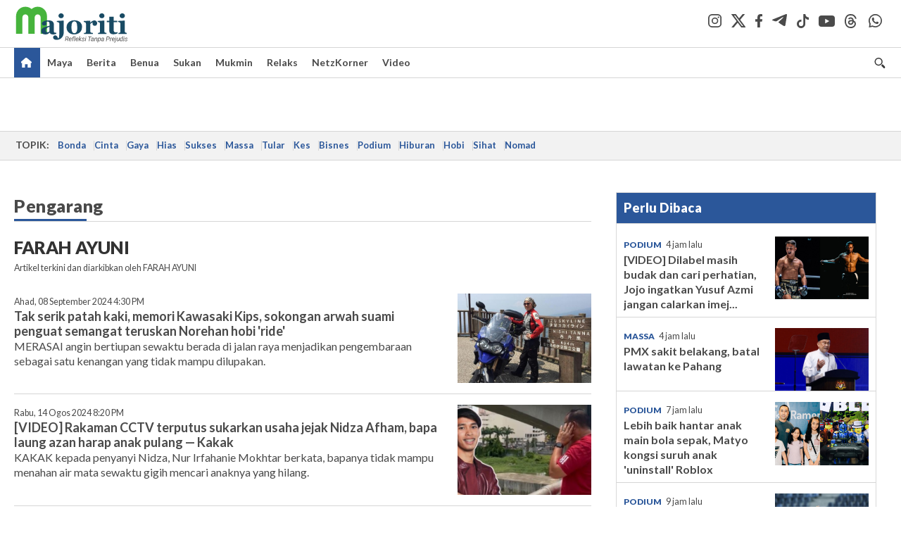

--- FILE ---
content_type: text/html; charset=UTF-8
request_url: https://majoriti.com.my/pengarang?q=FARAH+AYUNI
body_size: 12691
content:
<!DOCTYPE html>
<html xmlns="http://www.w3.org/1999/xhtml" lang="ms">
<head id="Head">
<meta http-equiv="Content-Type" content="text/html; charset=utf-8" />
<meta name="viewport" content="width=device-width, initial-scale=1, minimum-scale=1" />
<meta name="theme-color" content="#303030" />
<meta name="referrer" content="unsafe-url" />
<!-- head.blade.php -->
<title>Majoriti | Pengarang</title>
<link rel="icon" type="image/png" href="https://apicms.majoriti.com.my/themes/img/favicon.ico" />
<meta name="csrf-token" content="V2b78Im9GLyXp18B50DkoJ1ylvCJtzaxadwVqeIk">
<meta name="robots" content="index,follow" />
<meta name="inLanguage" content="ms" />
<meta name="language" content="ms">
<!-- Metatags -->
        <!-- index.blade.php -->
<script type="application/ld+json">{
"@context": "http://schema.org",
"@type": "WebPage",
"headline": "Majoriti | Pengarang",
"articleSection": "Pengarang",
"creator": "Majoriti.com.my",
"thumbnailUrl": "https://apicms.majoriti.com.my/themes/img/majoriti-social-share-image.png",
"dateCreated": "2025-11-02T07:58:58Z ",
"url": "https://majoriti.com.my/pengarang?q=FARAH+AYUNI",
"keywords":[""]
}</script>
<!-- BASIC HTML Meta Tags -->
<meta name="url" content="https://majoriti.com.my/pengarang?q=FARAH+AYUNI" />
<link rel="canonical" href="https://majoriti.com.my/pengarang?q=FARAH+AYUNI" />
<!-- OpenGraph Meta and Facebook Tags -->
<meta property="og:title" content="Majoriti | Pengarang" name="title" />
<meta property="og:url" content="https://majoriti.com.my/pengarang?q=FARAH+AYUNI" />
<meta property="og:image" content="https://apicms.majoriti.com.my/themes/img/majoriti-social-share-image.png" />
<meta property="og:image:width" content="1200" />
<meta property="og:image:height" content="630" />
<meta property="og:type" content="website" />
<meta property="og:locale" content="ms" />
<meta property="og:site_name" content="Majoriti.com.my" />
<meta property="fb:app_id" content="385833486295968" />
<!-- Twitter meta tags -->
<meta name="twitter:card" content="summary_large_image" />
<meta name="twitter:site" content="@majoritionline" />
<meta name="twitter:image:src" content="https://apicms.majoriti.com.my/themes/img/majoriti-social-share-image.png" />
<meta name="twitter:title" content="Majoriti | Pengarang" />
<!-- cXense meta tags -->
<meta name="cXenseParse:pageclass" content="frontpage" />
<meta name="cxenseRandom" content="mhhf6mg089cwt3rr7hou" />
<meta name="thumbnailUrl" content="https://apicms.majoriti.com.my/themes/img/majoriti-social-share-image.png" />
<meta name="cXenseParse:smg-accesstype" content="free" />
<!-- GA360 meta tags -->
<!-- END index.blade.php -->        <!-- END Metatags -->

<!-- CMS Header scripts -->
<!-- Global Header Script -->
<!-- anti-flicker script for optimize-->
<style>.async-hide { opacity: 0 !important} </style>
<script>(function(a,s,y,n,c,h,i,d,e){s.className+=' '+y;h.start=1*new Date;
h.end=i=function(){s.className=s.className.replace(RegExp(' ?'+y),'')};
(a[n]=a[n]||[]).hide=h;setTimeout(function(){i();h.end=null},c);h.timeout=c;
})(window,document.documentElement,'async-hide','dataLayer',5000,
{'OPT-MFNWGBJ':true});</script>
<link rel="stylesheet" type="text/css" href="https://apicms.majoriti.com.my/themes/css/bootstrap.min.css" />
<link rel="stylesheet" type="text/css" href="https://fonts.googleapis.com/css?family=Lato:300,300i,400,400i,700,700i,900,900i&display=swap" />
<!--<link rel="stylesheet" type="text/css" href="https://apicms.majoriti.com.my/themes/css/majoriti-2024.min.css" />-->
<link rel="stylesheet" type="text/css" href="https://apicms.majoriti.com.my/themes/css/majoriti-2025.min.css" />
<link rel="stylesheet" type="text/css" href="https://apicms.majoriti.com.my/themes/css/majoriti-story.min.css" />
<!--<link rel="stylesheet" type="text/css" href="https://apicms.majoriti.com.my/themes/css/majoriti-main.min.css" />-->
<link rel="stylesheet" type="text/css" href="https://apicms.majoriti.com.my/themes/css/majoriti-main-2025.min.css" />
<link rel="stylesheet" type="text/css" media="only screen and (max-width:767px)" href="https://apicms.majoriti.com.my/themes/css/majoriti-responsive.min.css">
<link rel="stylesheet" type="text/css" href="https://apicms.majoriti.com.my/themes/css/font-awesome.min.css" />
<link rel="stylesheet" type="text/css" href="https://apicms.majoriti.com.my/themes/css/owl.carousel.min.css"/>
<!--<link rel="stylesheet" href="https://cdnjs.cloudflare.com/ajax/libs/font-awesome/6.1.1/css/all.min.css" integrity="sha512-KfkfwYDsLkIlwQp6LFnl8zNdLGxu9YAA1QvwINks4PhcElQSvqcyVLLD9aMhXd13uQjoXtEKNosOWaZqXgel0g==" crossorigin="anonymous" referrerpolicy="no-referrer" />-->
<link rel="stylesheet" href="https://cdnjs.cloudflare.com/ajax/libs/font-awesome/6.5.2/css/all.min.css" />
<script type="text/javascript" src="https://code.jquery.com/jquery-3.7.1.min.js"></script>
<script src="https://cdnjs.cloudflare.com/ajax/libs/URI.js/1.18.10/URI.min.js"></script>
<script src="https://cdnjs.cloudflare.com/ajax/libs/moment.js/2.30.1/moment-with-locales.min.js"></script>
<script src="https://cdnjs.cloudflare.com/ajax/libs/postscribe/2.0.8/postscribe.min.js"></script>
<script src="https://apicms.majoriti.com.my/themes/js/js.cookie.js"></script>
<script src="https://apicms.majoriti.com.my/themes/js/jquery.dotdotdot.min.js"></script>
<script>var my_jquery = jQuery;</script>
<script>jQuery = my_jquery;</script>
<script type="text/javascript">
var pageType = jQuery('meta[name=pageType]').attr("content");
var cxenseRandom = jQuery('meta[name=cxenseRandom]').attr("content");
</script>
<script src="https://apicms.majoriti.com.my/themes/js/owl.carousel.min.js"></script>
<script src="https://apicms.majoriti.com.my/themes/js/slick.min.js" ></script>
<script src="https://apicms.majoriti.com.my/themes/js/timeago-bm.min.js" ></script>
<script type="text/javascript" src="https://apicms.majoriti.com.my/themes/js/jquery.unveil.js" defer></script>
<!--<script src="//connect.facebook.net/en_US/all.js" type="text/javascript"></script>-->
<!-- Deco masthead -->
<script type="text/javascript">
jQuery(document).ready(function(){
var checkDeco = new Date();
var decoStart = new Date("December 18, 2025 00:00:00");
var decoEnd = new Date("December 31, 2025 23:59:59");
if (checkDeco.getTime() > decoStart.getTime() && checkDeco.getTime() < decoEnd.getTime()){
$("#page-header > div >div").attr("class", "container masthead");
}
});
</script>
<script type="application/javascript" src="//anymind360.com/js/7075/ats.js"></script>
<!-- desktop/mobile size checking -->
<div class="sassize"></div>
<script type="text/javascript">
function sascalcsize(){var b=window.getComputedStyle(document.querySelector(".sassize"));var a=b.getPropertyValue("--breakpoint");return a};
</script>
<style>
.sassize{--breakpoint:desktop}@media all and (max-width:991px){.sassize{--breakpoint:tablet}}@media all and (max-width:767px){.sassize{--breakpoint:mobile}}
img[src$="default.gif"] { display: none;}
img[src^="https://content.thestar.com.my/smg/settag/name=lotame/tags="] {display:none;}
.masthead{background: url('https://apicms.majoriti.com.my/themes/img/masthead/2025/christmas_majoriti.png') no-repeat -5px 0 transparent;}
</style>
<script async src="https://securepubads.g.doubleclick.net/tag/js/gpt.js"></script>
<script>var googletag = googletag || {}; googletag.cmd = googletag.cmd || [];</script>
<!-- optimize script -->
<script src="https://www.googleoptimize.com/optimize.js?id=OPT-MFNWGBJ"></script>
<!-- CDP Web Insight script -->
<script type = "text/javascript">
   var _portalId = "564891087";
   var _propId = "565009216";
   var _ATM_TRACKING_ASSOCIATE_UTM = 0;
   var _CDP_GA_ACCOUNT_TRACKING_ID = "UA-828580-1";

   var _cdp365Analytics = {
      default_event: 0,
      first_party_domain: ".majoriti.com.my",
      dims: {
         users: {
            origin_source: "Majoriti"
         }
      }
   };

(function() {
    var w = window;
    if (w.web_event) return;
    var a = window.web_event = function() {
        a.queue.push(arguments);
    }
    a.propId = _propId;
    a.track = a;
    a.queue = [];
    var e = document.createElement("script");
    e.type = "text/javascript", e.async = !0, e.src = "//st-a.cdp.asia/insight.js";
    var t = document.getElementsByTagName("script")[0];
    t.parentNode.insertBefore(e, t)
})(); </script>
<!-- End of CDP Web Insight script -->
<!-- END Global Header Script -->
<!-- END CMS Header scripts -->
<!-- Page Header scripts -->
<script src='https://apicms.majoriti.com.my/themes/js/gpt/home.js'></script>

<!-- END Page Header scripts -->

<script>
    window.Laravel = {"csrfToken":"V2b78Im9GLyXp18B50DkoJ1ylvCJtzaxadwVqeIk"}</script> 



<!-- END head.blade.php --></head>
<body>
<div id="wrapper">
<div id="thestar-global-bar"></div>
<!-- content.blade.php -->
<input type="hidden" name="hfldUrl1" id="hfldUrl1" value="HNQ8Auw31qgZZU47ZjHUhLmjLrmjcmbrR+PdTYqPH8S4MgFc94UB44koa3xptiAqg1hvXNcfv3z6IqR56Dm908FnbwCqd3XOYTIH+pX2rRg=" />
<div class="wrapper-maincontent">

<!-- header-menu.blade.php -->
<header id="page-header">
    <div class="branding">
        <div class="container relative">
            <a class="navbar-brand brand-prime" href="/" data-list-type="Header" data-content-type="Navigation" data-content-title="Majoriti.com.my" data-content-id="https://majoriti.com.my">
                <svg class="icon" width="164" height="54" role="img" aria-label="Majoriti.com.my">
                    <image xlink:href="https://apicms.majoriti.com.my/themes/img/majoriti-logo-tagline.svg" width="164" height="54"></image>
                </svg>
            </a>
            <ul class="nav social-branding right">
                <li class="social-icon"><a href="https://www.instagram.com/majoritiofficial" target="_blank" data-list-type="Header" data-content-type="Social Page" data-content-title="Instagram" data-content-id="https://www.instagram.com/majoritiofficial" rel="noopener"><i class="social-icon-dark-instagram"></i></a></li>
                <li class="social-icon"><a href="https://x.com/majoritionline" target="_blank" data-list-type="Header" data-content-type="Social Page" data-content-title="Twitter" data-content-id="https://x.com/majoritionline" rel="noopener"><i class="social-icon-dark-x"></i></a></li>
                <li class="social-icon"><a href="https://www.facebook.com/majoritiofficial" target="_blank" data-list-type="Header" data-content-type="Social Page" data-content-title="Facebook" data-content-id="https://www.facebook.com/majoritiofficial" rel="noopener"><i class="social-icon-dark-facebook"></i></a></li>
                <li class="social-icon"><a href="https://t.me/majoritiofficial" target="_blank" data-list-type="Header" data-content-type="Social Page" data-content-title="Telegram" data-content-id="https://t.me/majoritiofficial" rel="noopener"><i class="social-icon-dark-telegram"></i></a></li>
                <li class="social-icon"><a href="https://www.tiktok.com/@majoritiofficial" target="_blank" data-list-type="Header" data-content-type="Social Page" data-content-title="TikTok" data-content-id="https://www.tiktok.com/@majoritiofficial" rel="noopener"><i class="social-icon-dark-tiktok"></i></a></li>
                <li class="social-icon"><a href="https://www.youtube.com/@majoritiofficial984" target="_blank" data-list-type="Header" data-content-type="Social Page" data-content-title="Youtube" data-content-id="https://www.youtube.com/@majoritiofficial984" rel="noopener"><i class="social-icon-dark-youtube"></i></a></li>
                <li class="social-icon"><a href="https://www.threads.net/@majoritiofficial" target="_blank" data-list-type="Header" data-content-type="Social Page" data-content-title="Threads" data-content-id="https://www.threads.net/@majoritiofficial" rel="noopener"><i class="social-icon-dark-threads"></i></a></li>
                <li class="social-icon"><a href="https://www.whatsapp.com/channel/0029VagYuqSEKyZQMykYPG3f" target="_blank" data-list-type="Header" data-content-type="Social Page" data-content-title="WhatsApp" data-content-id="https://www.whatsapp.com/channel/0029VagYuqSEKyZQMykYPG3f" rel="noopener"><i class="social-icon-dark-whatsapp"></i></a></li>
                
            </ul>
        </div><!-- END div class="container masthead masthead--cny relative" -->
    </div><!-- END div class="branding" -->
    <!-- Navigation -->
    <nav id="navbar-main" class="navbar navbar-custom" data-spy="affix" data-offset-top="197">
        <div class="container">
            <!-- Brand and toggle get grouped for better mobile display -->
            <div class="navbar-header">
                <button type="button" class="navbar-toggle left" data-toggle="collapse" data-target="#tsolmobar" data-bs-toggle="collapse" data-bs-target="#tsolmobar" >
                    <span class="sr-only">Toggle navigation</span>
                    <span class="icon-bar"></span>
                    <span class="icon-bar"></span>
                    <span class="icon-bar"></span>
                    <i class="icon-x fa fa-times"></i>
                </button>
                <a class="navbar-brand brand-mobile left" href="/"  data-list-type="Header" data-content-type="Navigation" data-content-title="Majoriti.com.my" data-content-id="https://majoriti.com.my">
                    <svg class="icon" role="img" aria-label="Majoriti.com.my" height="42" width="90">
                        <image width="90" height="42" xlink:href="https://apicms.majoriti.com.my/themes/img/majoriti-logo.svg"></image>
                    </svg>
                </a>
            </div>
            <div id="tsolnavbar">
                <ul class="nav navbar-nav navbar-left">
                    <li class="dropdown"><a id="navi-home" class="active home-light" href="/" data-list-type="Header" data-content-type="Navigation" data-content-title="Home" data-content-id="https://majoriti.com.my"><i class="icon sprite-icon"></i></a></li>
                    <li class="dropdown"><a id="navi-maya" href="/maya" data-list-type="Header" data-content-type="Navigation" data-content-title="Maya" data-content-id="https://majoriti.com.my/maya">Maya</a></li>
                    <li class="dropdown"><a id="navi-berita" href="/berita" data-list-type="Header" data-content-type="Navigation" data-content-title="Berita" data-content-id="https://majoriti.com.my/berita">Berita</a></li>
                    <li class="dropdown"><a id="navi-benua" href="/benua" data-list-type="Header" data-content-type="Navigation" data-content-title="Benua" data-content-id="https://majoriti.com.my/benua">Benua</a></li>
                    <li class="dropdown"><a id="navi-sukan" href="/sukan" data-list-type="Header" data-content-type="Navigation" data-content-title="Sukan" data-content-id="https://majoriti.com.my/sukan">Sukan</a></li>
                    <li class="dropdown"><a id="navi-mukmin" href="/mukmin" data-list-type="Header" data-content-type="Navigation" data-content-title="Mukmin" data-content-id="https://majoriti.com.my/mukmin">Mukmin</a></li>
                    <li class="dropdown"><a id="navi-relaks" href="/relaks" data-list-type="Header" data-content-type="Navigation" data-content-title="Relaks" data-content-id="https://majoriti.com.my/relaks">Relaks</a></li>
                    <li class="dropdown"><a id="navi-netzkorner" href="/netzkorner" data-list-type="Header" data-content-type="Navigation" data-content-title="NetzKorner" data-content-id="https://majoriti.com.my/netzkorner">NetzKorner</a></li>
                    <li class="dropdown"><a id="navi-video" href="/video" data-list-type="Header" data-content-type="Navigation" data-content-title="Video" data-content-id="https://majoriti.com.my/video">Video</a></li>
                </ul>
            </div>
            <ul class="nav navbar-nav navbar-right">
                <li>
                    <label for="queryly_toggle" class="buttonsearch">
                        <a class="search" data-list-type="Header" data-content-type="Navigation" data-content-title="Search" data-content-id="https://majoriti.com.my/carian"><i class="icon sprite-icon"></i></a> 
                    </label>
                </li>
                
            </ul>
            <div class="collapse" id="searchInput" style="clear: both; height: 0px;" aria-expanded="false">
                <div class="container searchbardiv">
                    <div class="input-group">
                        <input type="text" id="qTextBox2" class="form-control" placeholder="Apa yang dicari?" onkeypress="searchKeyPress(event, 'btnSearch2' ); " autocomplete="off">
                        <div class="input-group-btn">
                            <input class="btn btn-default" style="font-weight:bold;" type="button" id="btnSearch2" value="Cari" onclick="jQuery('#qTextBox2').addClass('loadinggif'); post('/carian/',{q: document.getElementById('qTextBox2').value, qsort: 'newest', qrec: '10'}, 'get');">
                            <a href="/carian?adv=1" class="btn btn-default adv-search-button" style="font-weight:900;" data-list-type="Header" data-content-type="Navigation" data-content-title="Advance Search" data-content-id="https://majoriti.com.my/carian?adv=1" onmousedown="searchAdvanceClick(this,'qTextBox2')"><i class="icon plus sprite-icon"></i></a>
                        </div>
                    </div>
                </div>
            </div>
        </div>
        <!-- NAVIGATION FOR RESPONSIVE VIEW -->
        <div id="tsolmobar" class="navi-primary-mobile removeRubberEffect navbar-collapse collapse" aria-expanded="true" style="position: fixed;">
            <ul class="mobile-panel">
                <li>
                    <div class="navigation-title">
                        <div class="container searchbardiv">
                            <div class="input-group">
                                <input type="text" id="qTextBox1" class="form-control" placeholder="Apa yang dicari?" onkeypress="searchKeyPress(event, 'btnSearch' ); " autocomplete="off">
                                <div class="input-group-btn">
                                    <input class="btn btn-default" style="font-weight:bold;" type="button" id="btnSearch" value="Cari" onclick="jQuery('#qTextBox1').addClass('loadinggif'); post('/carian/',{q: document.getElementById('qTextBox1').value, qsort: 'newest', qrec: '10'}, 'get');">
                                    <a href="/carian?adv=1" class="btn btn-default adv-search-button" style="font-weight:900;" data-list-type="Header" data-content-type="Navigation" data-content-title="Advance Search" data-content-id="https://majoriti.com.my/carian?adv=1" onmousedown="searchAdvanceClick(this,'qTextBox1')"><i class="icon plus sprite-icon"></i></a>
                                </div>
                            </div>
                        </div>
                    </div>
                </li>
                <li><a href="/" class="navigation-title" data-list-type="Header" data-content-type="Navigation" data-content-title="Home" data-content-id="https://majoriti.com.my">Utama</a></li>
                <li><a href="/maya" class="navigation-title" data-list-type="Header" data-content-type="Navigation" data-content-title="Maya" data-content-id="https://majoriti.com.my/maya">Maya</a></li>
                <li><a href="/berita" class="navigation-title" data-list-type="Header" data-content-type="Navigation" data-content-title="Berita" data-content-id="https://majoriti.com.my/berita">Berita</a></li>
                <li><a href="/benua" class="navigation-title" data-list-type="Header" data-content-type="Navigation" data-content-title="Benua" data-content-id="https://majoriti.com.my/benua">Benua</a></li>
                <li><a href="/sukan" class="navigation-title" data-list-type="Header" data-content-type="Navigation" data-content-title="Sukan" data-content-id="https://majoriti.com.my/sukan">Sukan</a></li>
                <li><a href="/mukmin" class="navigation-title" data-list-type="Header" data-content-type="Navigation" data-content-title="Mukmin" data-content-id="https://majoriti.com.my/mukmin">Mukmin</a></li>
                <li><a href="/relaks" class="navigation-title" data-list-type="Header" data-content-type="Navigation" data-content-title="Relaks" data-content-id="https://majoriti.com.my/relaks">Relaks</a></li>
                <li><a href="/netzkorner" class="navigation-title" data-list-type="Header" data-content-type="Navigation" data-content-title="NetzKorner" data-content-id="https://majoriti.com.my/netzkorner">NetzKorner</a></li>
                <li><a href="/video" class="navigation-title" data-list-type="Header" data-content-type="Navigation" data-content-title="Video" data-content-id="https://majoriti.com.my/video">Video</a></li>
                <li>
                    <div class="mobile-nav-box">
                        <p class="mobile-nav-label">Jom ikuti kami di</p>
                        <a href="https://www.instagram.com/majoritiofficial" class="mobile-nav-social-icons" target="_blank" data-list-type="Header" data-content-type="Social Page" data-content-title="Instagram" data-content-id="https://www.instagram.com/majoritiofficial" rel="noopener"><img src="https://apicms.majoriti.com.my/themes/img/social-icon-dark-instagram.svg" alt="Instagram" class="mobile-nav-social-icon-instagram" /></a>
                        <a href="https://x.com/majoritionline" class="mobile-nav-social-icons" target="_blank" data-list-type="Header" data-content-type="Social Page" data-content-title="twitter" data-content-id="https://x.com/majoritionline" rel="noopener"><img src="https://apicms.majoriti.com.my/themes/img/social-icon-dark-x.svg" alt="Twitter" class="mobile-nav-social-icon-x" /></a>
                        <a href="https://www.facebook.com/majoritiofficial" class="mobile-nav-social-icons" target="_blank" data-list-type="Header" data-content-type="Social Page" data-content-title="Facebook" data-content-id="https://www.facebook.com/majoritiofficial" rel="noopener"><img src="https://apicms.majoriti.com.my/themes/img/social-icon-dark-facebook.svg" alt="Facebook" class="mobile-nav-social-icon-facebook" /></a>
                        <a href="https://t.me/majoritiofficial" class="mobile-nav-social-icons" target="_blank" data-list-type="Header" data-content-type="Social Page" data-content-title="Telegram" data-content-id="https://t.me/majoritiofficial" rel="noopener"><img src="https://apicms.majoriti.com.my/themes/img/social-icon-dark-telegram.svg" alt="Telegram" class="mobile-nav-social-icon-telegram" /></a>
                        <a href="https://www.tiktok.com/@majoritiofficial" class="mobile-nav-social-icons" target="_blank" data-list-type="Header" data-content-type="Social Page" data-content-title="TikTok" data-content-id="https://www.tiktok.com/@majoritiofficial" rel="noopener"><img src="https://apicms.majoriti.com.my/themes/img/social-icon-dark-tiktok.svg" alt="TikTok" class="mobile-nav-social-icon-tiktok" /></a>
                        <a href="https://www.youtube.com/@majoritiofficial984" class="mobile-nav-social-icons" target="_blank" data-list-type="Header" data-content-type="Social Page" data-content-title="Youtube" data-content-id="https://www.youtube.com/@majoritiofficial984" rel="noopener"><img src="https://apicms.majoriti.com.my/themes/img/social-icon-dark-youtube.svg" alt="Youtube" class="mobile-nav-social-icon-youtube" /></a>
                        <a href="https://www.threads.net/@majoritiofficial" class="mobile-nav-social-icons" target="_blank" data-list-type="Header" data-content-type="Social Page" data-content-title="Threads" data-content-id="https://www.threads.net/@majoritiofficial" rel="noopener"><img src="https://apicms.majoriti.com.my/themes/img/social-icon-dark-threads.svg" alt="Threads" class="mobile-nav-social-icon-threads" /></a>
                        <a href="https://www.whatsapp.com/channel/0029VagYuqSEKyZQMykYPG3f" class="mobile-nav-social-icons" target="_blank" data-list-type="Header" data-content-type="Social Page" data-content-title="WhatsApp" data-content-id="https://www.whatsapp.com/channel/0029VagYuqSEKyZQMykYPG3f" rel="noopener"><img src="https://apicms.majoriti.com.my/themes/img/social-icon-dark-whatsapp.svg" alt="instagram" class="mobile-nav-social-icon-whatsapp" /></a>
                    </div>
                </li>
            </ul>
        </div><!-- END NAVIGATION FOR RESPONSIVE VIEW -->
    </nav>
</header>
<!-- END header id="page-header" -->
<script>
window.addEventListener("scroll", function() {
   var navbarMain = document.querySelector("#navbar-main");
   var scrollPosition = window.scrollY;

    if (scrollPosition > 80) {
        navbarMain.classList.add("affix");
        if (window.innerWidth > 1328) { $('#navbar-main').css("padding-top", "35px"); }
        $('#navbar-main').css("position", "fixed");
    } else {
        navbarMain.classList.remove("affix");
        $('#navbar-main').attr( "style", "" );
    }
});
</script>
<!-- END header-menu.blade.php -->

<main class="content-wrapper">

<div class="container-fluid ">
<div class="row">
<div class="col-md-12 noPadding col-xs-12 focus">
<!-- Widget ID: 4367 -->
<section class="Inline Ads-slot" style="padding-top:5px;padding-bottom:5px;"><div class="ads"><div class="megaleaderboard"><script>
if (sascalcsize() == "mobile") {
document.write("<div id='div-gpt-ad-Mobile_Majoriti_WP_ATF_MobileMegalead'>");
document.write("<scr");
document.write("ipt>");
document.write("googletag.cmd.push(function() { googletag.display('div-gpt-ad-Mobile_Majoriti_WP_ATF_MobileMegalead'); });");
document.write("</scr");
document.write("ipt>");
document.write("</div>");
} else {
document.write("<div id='div-gpt-ad-Desktop_Majoriti_WP_ATF_Megalead'>");
document.write("<scr");
document.write("ipt>");
document.write("googletag.cmd.push(function() { googletag.display('div-gpt-ad-Desktop_Majoriti_WP_ATF_Megalead'); });");
document.write("</scr");
document.write("ipt>");
document.write("</div>");
}
</script></div></div></section>

</div>
</div>
</div>
<div class="container-fluid ">
<div class="row">
<div class="col-md-12 noPadding col-xs-12 focus">
<!-- topic-bar.blade.php -->
<section class="topics__section"><div class="container-topic-bar"><div class="topics"><div class="topics__content"><div class="topics__scroll"><span class="topics__title topics__item">Topik:</span><div class="topics__links">
<a class="topics__link" 
   href="https://majoriti.com.my/tag/bonda" 
   target="_self" 
   data-list-type="Header" 
   data-content-type="Navigation" 
   data-content-title="Bonda" 
   data-content-id="https://majoriti.com.my/tag/bonda">Bonda</a>
<a class="topics__link" 
   href="https://majoriti.com.my/tag/cinta" 
   target="_self" 
   data-list-type="Header" 
   data-content-type="Navigation" 
   data-content-title="Cinta" 
   data-content-id="https://majoriti.com.my/tag/cinta">Cinta</a>
<a class="topics__link" 
   href="https://majoriti.com.my/tag/gaya" 
   target="_self" 
   data-list-type="Header" 
   data-content-type="Navigation" 
   data-content-title="Gaya" 
   data-content-id="https://majoriti.com.my/tag/gaya">Gaya</a>
<a class="topics__link" 
   href="https://majoriti.com.my/tag/hias" 
   target="_self" 
   data-list-type="Header" 
   data-content-type="Navigation" 
   data-content-title="Hias" 
   data-content-id="https://majoriti.com.my/tag/hias">Hias</a>
<a class="topics__link" 
   href="https://majoriti.com.my/tag/sukses" 
   target="_self" 
   data-list-type="Header" 
   data-content-type="Navigation" 
   data-content-title="Sukses" 
   data-content-id="https://majoriti.com.my/tag/sukses">Sukses</a>
<a class="topics__link" 
   href="https://majoriti.com.my/tag/massa" 
   target="_self" 
   data-list-type="Header" 
   data-content-type="Navigation" 
   data-content-title="Massa" 
   data-content-id="https://majoriti.com.my/tag/massa">Massa</a>
<a class="topics__link" 
   href="https://majoriti.com.my/tag/tular" 
   target="_self" 
   data-list-type="Header" 
   data-content-type="Navigation" 
   data-content-title="Tular" 
   data-content-id="https://majoriti.com.my/tag/tular">Tular</a>
<a class="topics__link" 
   href="https://majoriti.com.my/tag/kes" 
   target="_self" 
   data-list-type="Header" 
   data-content-type="Navigation" 
   data-content-title="Kes" 
   data-content-id="https://majoriti.com.my/tag/kes">Kes</a>
<a class="topics__link" 
   href="https://majoriti.com.my/tag/bisnes" 
   target="_self" 
   data-list-type="Header" 
   data-content-type="Navigation" 
   data-content-title="Bisnes" 
   data-content-id="https://majoriti.com.my/tag/bisnes">Bisnes</a>
<a class="topics__link" 
   href="https://majoriti.com.my/tag/podium" 
   target="_self" 
   data-list-type="Header" 
   data-content-type="Navigation" 
   data-content-title="Podium" 
   data-content-id="https://majoriti.com.my/tag/podium">Podium</a>
<a class="topics__link" 
   href="https://majoriti.com.my/tag/hiburan" 
   target="_self" 
   data-list-type="Header" 
   data-content-type="Navigation" 
   data-content-title="Hiburan" 
   data-content-id="https://majoriti.com.my/tag/hiburan">Hiburan</a>
<a class="topics__link" 
   href="https://majoriti.com.my/tag/hobi" 
   target="_self" 
   data-list-type="Header" 
   data-content-type="Navigation" 
   data-content-title="Hobi" 
   data-content-id="https://majoriti.com.my/tag/hobi">Hobi</a>
<a class="topics__link" 
   href="https://majoriti.com.my/tag/sihat" 
   target="_self" 
   data-list-type="Header" 
   data-content-type="Navigation" 
   data-content-title="Sihat" 
   data-content-id="https://majoriti.com.my/tag/sihat">Sihat</a>
<a class="topics__link" 
   href="https://majoriti.com.my/tag/nomad" 
   target="_self" 
   data-list-type="Header" 
   data-content-type="Navigation" 
   data-content-title="Nomad" 
   data-content-id="https://majoriti.com.my/tag/nomad">Nomad</a>
</div></div>
<div class="topics__arrow topics__arrow-l" style="display: none;"><svg xmlns="http://www.w3.org/2000/svg" width="17" height="17" viewBox="0 0 25 25" fill="none" stroke="currentColor" stroke-width="1.8" stroke-linecap="round" linejoin="round"><polyline points="15 18 9 12 15 6"></polyline></svg></div>
<div class="topics__arrow topics__arrow-r" style="display: none;"><svg xmlns="http://www.w3.org/2000/svg" width="17" height="17" viewBox="0 0 25 25" fill="none" stroke="currentColor" stroke-width="1.8" stroke-linecap="round" stroke-linejoin="round"><polyline points="9 18 15 12 9 6"></polyline></svg>
</div></div></div></div></section>
<script>
    window.addEventListener("DOMContentLoaded", () => {
        const t = document.querySelector(".topics"),
            s = document.querySelector(".topics__scroll"),
            l = document.querySelector(".topics__links"),
            a = document.querySelector(".topics__arrow-l"),
            r = document.querySelector(".topics__arrow-r"),
            i = document.querySelector(".topics__item"),
            n = () => {
                const e = Math.ceil(s.scrollLeft),
                    c = s.scrollWidth - s.clientWidth;
                (a.style.display = e <= i.offsetLeft ? "none" : "block"), (r.style.display = e < c ? "block" : "none");
            },
            o = () => {
                l.offsetWidth > s.offsetWidth ? t.classList.add("topics--scrolling") : t.classList.remove("topics--scrolling");
            };
        r.addEventListener("click", () => {
            (s.scrollLeft += 200), setTimeout(n, 50);
        }),
            a.addEventListener("click", () => {
                const e = Math.min(200, s.scrollLeft - i.offsetLeft);
                (s.scrollLeft -= e), setTimeout(n, 50);
            }),
            s.addEventListener("scroll", n),
            window.addEventListener("resize", () => {
                o(), n();
            }),
            s.addEventListener("touchstart", n),
            o(),
            n();
    });
</script>

</div>
</div>
</div>
<div class="container ">
<div class="row">
<div class="col-md-8 col-xs-12 focus">
<!-- author-page-listing.blade.php -->
<div class="focus">
<div class="headline">
<div class="row"><h1 id="tagHeading" class="col-xs-10 col-sm-5 col-md-5 col-lg-5 title-01 f25">Pengarang</h1><hr></div>
</div>
<div class="row authors bot-20">
<div class="col-xs-12 col-sm-10 profile">
<h1 class="f25">FARAH AYUNI</h1>
<p class="note"></p>
<p class="timestamp">Artikel terkini dan diarkibkan oleh FARAH AYUNI</p>
</div>
</div>
<section>
<div class="sub-section-list">
<div class="row list-listing">
<div class="col-xs-7 col-sm-9">
<label class="timestamp"><span class="date six columns right" style="display: block;"></span>Ahad, 08 September 2024 4:30 PM</label>
<h2 class="f18"><a href="https://majoriti.com.my/relaks/2024/09/08/tak-serik-patah-kaki-memori-kawasaki-kips-sokongan-arwah-suami-penguat-semangat-teruskan-norehan-hobi-039ride039" data-list-type="Paged Stories" data-list-variant="FARAH AYUNI" data-list-position="1" data-content-title="Tak serik patah kaki, memori Kawasaki Kips, sokongan arwah suami penguat semangat teruskan Norehan hobi 'ride'" data-content-id="1437995" data-content-category="Relaks" data-content-author="FARAH AYUNI" data-content-sp="NA" data-content-type="Article">Tak serik patah kaki, memori Kawasaki Kips, sokongan arwah suami penguat semangat teruskan Norehan hobi 'ride'</a></h2>
<p style="overflow-wrap: break-word;">MERASAI angin bertiupan sewaktu berada di jalan raya menjadikan pengembaraan sebagai satu kenangan yang tidak mampu dilupakan.</p>
</div>
<div class="col-xs-5 col-sm-3">
<div class="img-sticker">
<a href="https://majoriti.com.my/relaks/2024/09/08/tak-serik-patah-kaki-memori-kawasaki-kips-sokongan-arwah-suami-penguat-semangat-teruskan-norehan-hobi-039ride039" data-list-type="Paged Stories" data-list-variant="FARAH AYUNI" data-list-position="1" data-content-title="Tak serik patah kaki, memori Kawasaki Kips, sokongan arwah suami penguat semangat teruskan Norehan hobi 'ride'" data-content-id="1437995" data-content-category="Relaks" data-content-author="FARAH AYUNI" data-content-sp="NA" data-content-type="Article"><img src="https://apicms.majoriti.com.my/uploads/images/2024/09/07/2901056.jpg" alt="" /></a>
</div>
</div>
</div>
<div class="row list-listing">
<div class="col-xs-7 col-sm-9">
<label class="timestamp"><span class="date six columns right" style="display: block;"></span>Rabu, 14 Ogos 2024 8:20 PM</label>
<h2 class="f18"><a href="https://majoriti.com.my/berita/2024/08/14/video-rakaman-cctv-terputus-sukarkan-usaha-jejak-nidza-afham-bapa-laung-azan-harap-anak-pulang---kakak" data-list-type="Paged Stories" data-list-variant="FARAH AYUNI" data-list-position="2" data-content-title="[VIDEO] Rakaman CCTV terputus sukarkan usaha jejak Nidza Afham, bapa laung azan harap anak pulang &mdash; Kakak" data-content-id="1419664" data-content-category="Berita" data-content-author="FARAH AYUNI" data-content-sp="NA" data-content-type="Article">[VIDEO] Rakaman CCTV terputus sukarkan usaha jejak Nidza Afham, bapa laung azan harap anak pulang — Kakak</a></h2>
<p style="overflow-wrap: break-word;">KAKAK kepada penyanyi Nidza, Nur Irfahanie Mokhtar berkata, bapanya tidak mampu menahan air mata sewaktu gigih mencari anaknya yang hilang. </p>
</div>
<div class="col-xs-5 col-sm-3">
<div class="img-sticker">
<a href="https://majoriti.com.my/berita/2024/08/14/video-rakaman-cctv-terputus-sukarkan-usaha-jejak-nidza-afham-bapa-laung-azan-harap-anak-pulang---kakak" data-list-type="Paged Stories" data-list-variant="FARAH AYUNI" data-list-position="2" data-content-title="[VIDEO] Rakaman CCTV terputus sukarkan usaha jejak Nidza Afham, bapa laung azan harap anak pulang &mdash; Kakak" data-content-id="1419664" data-content-category="Berita" data-content-author="FARAH AYUNI" data-content-sp="NA" data-content-type="Article"><img src="https://apicms.majoriti.com.my/uploads/images/2024/08/14/2858209.jpg" alt="" /></a>
</div>
</div>
</div>
<div class="row list-listing">
<div class="col-xs-7 col-sm-9">
<label class="timestamp"><span class="date six columns right" style="display: block;"></span>Khamis, 08 Ogos 2024 12:43 PM</label>
<h2 class="f18"><a href="https://majoriti.com.my/relaks/2024/08/08/dua-dikhuatiri-lemas-dua-lagi-terselamat-dalam-perlanggaran-bot-di-perairan-sabah" data-list-type="Paged Stories" data-list-variant="FARAH AYUNI" data-list-position="3" data-content-title="Dua dikhuatiri lemas, dua lagi terselamat bot berlanggar di perairan Sabah" data-content-id="1414439" data-content-category="Berita" data-content-author="FARAH AYUNI" data-content-sp="NA" data-content-type="Article">Dua dikhuatiri lemas, dua lagi terselamat bot berlanggar di perairan Sabah</a></h2>
<p style="overflow-wrap: break-word;">DUA penumpang dikhuatiri lemas manakala seorang parah dan seorang lagi selamat selepas bot yang mereka naiki dilanggar sebuah bot lain dalam kejadian di perairan Pulau Sebangkat Selasa lalu.</p>
</div>
<div class="col-xs-5 col-sm-3">
<div class="img-sticker">
<a href="https://majoriti.com.my/relaks/2024/08/08/dua-dikhuatiri-lemas-dua-lagi-terselamat-dalam-perlanggaran-bot-di-perairan-sabah" data-list-type="Paged Stories" data-list-variant="FARAH AYUNI" data-list-position="3" data-content-title="Dua dikhuatiri lemas, dua lagi terselamat bot berlanggar di perairan Sabah" data-content-id="1414439" data-content-category="Berita" data-content-author="FARAH AYUNI" data-content-sp="NA" data-content-type="Article"><img src="https://apicms.majoriti.com.my/uploads/images/2024/08/08/2847299.jpeg" alt="" /></a>
</div>
</div>
</div>
<div class="row list-listing">
<div class="col-xs-7 col-sm-9">
<label class="timestamp"><span class="date six columns right" style="display: block;"></span>Khamis, 08 Ogos 2024 12:30 PM</label>
<h2 class="f18"><a href="https://majoriti.com.my/relaks/2024/08/08/jangan-sakan-makan-daging-atau-kacang-soya-ramai-tidak-sedar-miliki-9-jenis-alahan-boleh-membawa-maut" data-list-type="Paged Stories" data-list-variant="FARAH AYUNI" data-list-position="4" data-content-title="Jangan sakan makan daging atau kacang soya, ramai tidak sedar miliki 9 jenis alahan boleh membawa maut" data-content-id="1413876" data-content-category="Relaks" data-content-author="FARAH AYUNI" data-content-sp="NA" data-content-type="Article">Jangan sakan makan daging atau kacang soya, ramai tidak sedar miliki 9 jenis alahan boleh membawa maut</a></h2>
<p style="overflow-wrap: break-word;">RAMAI individu menyangka bahawa diri mereka bebas daripada sebarang penyakit. </p>
</div>
<div class="col-xs-5 col-sm-3">
<div class="img-sticker">
<a href="https://majoriti.com.my/relaks/2024/08/08/jangan-sakan-makan-daging-atau-kacang-soya-ramai-tidak-sedar-miliki-9-jenis-alahan-boleh-membawa-maut" data-list-type="Paged Stories" data-list-variant="FARAH AYUNI" data-list-position="4" data-content-title="Jangan sakan makan daging atau kacang soya, ramai tidak sedar miliki 9 jenis alahan boleh membawa maut" data-content-id="1413876" data-content-category="Relaks" data-content-author="FARAH AYUNI" data-content-sp="NA" data-content-type="Article"><img src="https://apicms.majoriti.com.my/uploads/images/2024/08/07/2846360.jfif" alt="" /></a>
</div>
</div>
</div>
<div class="row list-listing">
<div class="col-xs-7 col-sm-9">
<label class="timestamp"><span class="date six columns right" style="display: block;"></span>Rabu, 07 Ogos 2024 2:15 PM</label>
<h2 class="f18"><a href="https://majoriti.com.my/netzkorner/2024/08/07/lagu-039evergreen039-rindu-bayangan-nyanyian-jay-jay-pernah-juarai-carta-13-minggu-berturut-turut" data-list-type="Paged Stories" data-list-variant="FARAH AYUNI" data-list-position="5" data-content-title="Lagu 'evergreen', Rindu Bayangan nyanyian Jay Jay pernah juarai carta 13 minggu berturut-turut" data-content-id="1413519" data-content-category="NetzKorner" data-content-author="FARAH AYUNI" data-content-sp="NA" data-content-type="Article">Lagu 'evergreen', Rindu Bayangan nyanyian Jay Jay pernah juarai carta 13 minggu berturut-turut</a></h2>
<p style="overflow-wrap: break-word;">KUMPULAN itu pernah membawakan banyak lagu-lagu pop catchy yang mudah diingati dengan liriknya yang sering kali menyentuh tentang percintaan dan kehidupan seharian.</p>
</div>
<div class="col-xs-5 col-sm-3">
<div class="img-sticker">
<a href="https://majoriti.com.my/netzkorner/2024/08/07/lagu-039evergreen039-rindu-bayangan-nyanyian-jay-jay-pernah-juarai-carta-13-minggu-berturut-turut" data-list-type="Paged Stories" data-list-variant="FARAH AYUNI" data-list-position="5" data-content-title="Lagu 'evergreen', Rindu Bayangan nyanyian Jay Jay pernah juarai carta 13 minggu berturut-turut" data-content-id="1413519" data-content-category="NetzKorner" data-content-author="FARAH AYUNI" data-content-sp="NA" data-content-type="Article"><img src="https://apicms.majoriti.com.my/uploads/images/2024/08/07/2845334.jpg" alt="" /></a>
</div>
</div>
</div>
<div class="row list-listing">
<div class="col-xs-7 col-sm-9">
<label class="timestamp"><span class="date six columns right" style="display: block;"></span>Selasa, 06 Ogos 2024 7:49 PM</label>
<h2 class="f18"><a href="https://majoriti.com.my/relaks/2024/08/06/budak-hilang-didakwa-kena-pukau-2-jam-sebelum-ditemukan-selamat-dekat-rumah-nenek" data-list-type="Paged Stories" data-list-variant="FARAH AYUNI" data-list-position="6" data-content-title="Budak hilang, didakwa kena pukau 2 jam sebelum ditemukan selamat dekat rumah nenek" data-content-id="1412947" data-content-category="Berita" data-content-author="FARAH AYUNI" data-content-sp="NA" data-content-type="Article">Budak hilang, didakwa kena pukau 2 jam sebelum ditemukan selamat dekat rumah nenek</a></h2>
<p style="overflow-wrap: break-word;">SEORANG kanak-kanak perempuan berusia sembilan tahun yang dilaporkan hilang selepas pulang dari sekolah ditemui selamat di kediaman neneknya dalam kejadian di Kuala Lumpur sekitar pukul 3.30 petang Selasa.</p>
</div>
<div class="col-xs-5 col-sm-3">
<div class="img-sticker">
<a href="https://majoriti.com.my/relaks/2024/08/06/budak-hilang-didakwa-kena-pukau-2-jam-sebelum-ditemukan-selamat-dekat-rumah-nenek" data-list-type="Paged Stories" data-list-variant="FARAH AYUNI" data-list-position="6" data-content-title="Budak hilang, didakwa kena pukau 2 jam sebelum ditemukan selamat dekat rumah nenek" data-content-id="1412947" data-content-category="Berita" data-content-author="FARAH AYUNI" data-content-sp="NA" data-content-type="Article"><img src="https://apicms.majoriti.com.my/uploads/images/2024/08/06/2844442.jpg" alt="" /></a>
</div>
</div>
</div>
<div class="row list-listing">
<div class="col-xs-7 col-sm-9">
<label class="timestamp"><span class="date six columns right" style="display: block;"></span>Selasa, 06 Ogos 2024 5:26 PM</label>
<h2 class="f18"><a href="https://majoriti.com.my/relaks/2024/08/06/039doktor-pun-manusia-biasa-perlukan-rehat039-keputusan-kembalikan-cuti-bersalin-90-hari-disambut-baik" data-list-type="Paged Stories" data-list-variant="FARAH AYUNI" data-list-position="7" data-content-title="'Doktor pun manusia biasa perlukan rehat,' keputusan kembalikan cuti bersalin 90 hari disambut baik" data-content-id="1412799" data-content-category="Relaks" data-content-author="FARAH AYUNI" data-content-sp="NA" data-content-type="Article">'Doktor pun manusia biasa perlukan rehat,' keputusan kembalikan cuti bersalin 90 hari disambut baik</a></h2>
<p style="overflow-wrap: break-word;">ISU cuti bersalin terhadap pegawai perubatan di beberapa klinik kesihatan Hulu Langat yang dihadkan kepada 60 hari telah dikembalikan kepada 90 hari, kata Menteri Kesihatan. </p>
</div>
<div class="col-xs-5 col-sm-3">
<div class="img-sticker">
<a href="https://majoriti.com.my/relaks/2024/08/06/039doktor-pun-manusia-biasa-perlukan-rehat039-keputusan-kembalikan-cuti-bersalin-90-hari-disambut-baik" data-list-type="Paged Stories" data-list-variant="FARAH AYUNI" data-list-position="7" data-content-title="'Doktor pun manusia biasa perlukan rehat,' keputusan kembalikan cuti bersalin 90 hari disambut baik" data-content-id="1412799" data-content-category="Relaks" data-content-author="FARAH AYUNI" data-content-sp="NA" data-content-type="Article"><img src="https://apicms.majoriti.com.my/uploads/images/2024/08/06/2843905.jpeg" alt="" /></a>
</div>
</div>
</div>
<div class="row list-listing">
<div class="col-xs-7 col-sm-9">
<label class="timestamp"><span class="date six columns right" style="display: block;"></span>Selasa, 06 Ogos 2024 3:45 PM</label>
<h2 class="f18"><a href="https://majoriti.com.my/netzkorner/2024/08/06/039ingatkan-edit-rupanya-real039-ramai-tabik-hero-tak-didendang-filem-kl-drift" data-list-type="Paged Stories" data-list-variant="FARAH AYUNI" data-list-position="8" data-content-title="'Ingatkan edit, rupanya real', ramai tabik hero tak didendang filem KL Drift" data-content-id="1412714" data-content-category="NetzKorner" data-content-author="FARAH AYUNI" data-content-sp="NA" data-content-type="Article">'Ingatkan edit, rupanya real', ramai tabik hero tak didendang filem KL Drift</a></h2>
<p style="overflow-wrap: break-word;">PASTINYA memainkan filem aksi tidak mudah memandangkan mereka berdepan dengan risiko untuk tercedera.</p>
</div>
<div class="col-xs-5 col-sm-3">
<div class="img-sticker">
<a href="https://majoriti.com.my/netzkorner/2024/08/06/039ingatkan-edit-rupanya-real039-ramai-tabik-hero-tak-didendang-filem-kl-drift" data-list-type="Paged Stories" data-list-variant="FARAH AYUNI" data-list-position="8" data-content-title="'Ingatkan edit, rupanya real', ramai tabik hero tak didendang filem KL Drift" data-content-id="1412714" data-content-category="NetzKorner" data-content-author="FARAH AYUNI" data-content-sp="NA" data-content-type="Article"><img src="https://apicms.majoriti.com.my/uploads/images/2024/08/06/2843685.jpg" alt="" /></a>
</div>
</div>
</div>
<div class="row list-listing">
<div class="col-xs-7 col-sm-9">
<label class="timestamp"><span class="date six columns right" style="display: block;"></span>Selasa, 06 Ogos 2024 2:16 PM</label>
<h2 class="f18"><a href="https://majoriti.com.my/relaks/2024/08/06/dijemput-naik-pentas-masa-tingkatan-4-jay-jay-inspirasi-aishah-inspirasi-sertai-bidang-nyanyian" data-list-type="Paged Stories" data-list-variant="FARAH AYUNI" data-list-position="9" data-content-title="Dijemput naik pentas masa tingkatan 4, Jay Jay inspirasi Aishah sertai bidang nyanyian" data-content-id="1412579" data-content-category="Relaks" data-content-author="FARAH AYUNI" data-content-sp="NA" data-content-type="Article">Dijemput naik pentas masa tingkatan 4, Jay Jay inspirasi Aishah sertai bidang nyanyian</a></h2>
<p style="overflow-wrap: break-word;">PEMILIK nama sebenar Wan Aishah Wan Ariffin itu mengimbau kenangannya sewaktu berada di tingkatan empat dan kali pertama bertemu dengan arwah.</p>
</div>
<div class="col-xs-5 col-sm-3">
<div class="img-sticker">
<a href="https://majoriti.com.my/relaks/2024/08/06/dijemput-naik-pentas-masa-tingkatan-4-jay-jay-inspirasi-aishah-inspirasi-sertai-bidang-nyanyian" data-list-type="Paged Stories" data-list-variant="FARAH AYUNI" data-list-position="9" data-content-title="Dijemput naik pentas masa tingkatan 4, Jay Jay inspirasi Aishah sertai bidang nyanyian" data-content-id="1412579" data-content-category="Relaks" data-content-author="FARAH AYUNI" data-content-sp="NA" data-content-type="Article"><img src="https://apicms.majoriti.com.my/uploads/images/2024/08/07/2845585.jpg" alt="" /></a>
</div>
</div>
</div>
<div class="row list-listing">
<div class="col-xs-7 col-sm-9">
<label class="timestamp"><span class="date six columns right" style="display: block;"></span>Selasa, 06 Ogos 2024 8:00 AM</label>
<h2 class="f18"><a href="https://majoriti.com.my/relaks/2024/08/06/039karya-pernah-kena-tolak-dikritik-tak-cukup-lawak039-imuda-pegang-prinsip-kerja-tetap-kena-jalan" data-list-type="Paged Stories" data-list-variant="FARAH AYUNI" data-list-position="10" data-content-title="'Karya pernah kena tolak, dikritik tak cukup lawak', Imuda pegang prinsip kerja tetap kena jalan" data-content-id="1411103" data-content-category="Relaks" data-content-author="FARAH AYUNI" data-content-sp="NA" data-content-type="Article">'Karya pernah kena tolak, dikritik tak cukup lawak', Imuda pegang prinsip kerja tetap kena jalan</a></h2>
<p style="overflow-wrap: break-word;">PASTI tidak mudah untuknya mendapat gelaran berkenaan selepas banyak pahit manis dilalui sepanjang lebih 40 tahun berada dalam industri.</p>
</div>
<div class="col-xs-5 col-sm-3">
<div class="img-sticker">
<a href="https://majoriti.com.my/relaks/2024/08/06/039karya-pernah-kena-tolak-dikritik-tak-cukup-lawak039-imuda-pegang-prinsip-kerja-tetap-kena-jalan" data-list-type="Paged Stories" data-list-variant="FARAH AYUNI" data-list-position="10" data-content-title="'Karya pernah kena tolak, dikritik tak cukup lawak', Imuda pegang prinsip kerja tetap kena jalan" data-content-id="1411103" data-content-category="Relaks" data-content-author="FARAH AYUNI" data-content-sp="NA" data-content-type="Article"><img src="https://apicms.majoriti.com.my/uploads/images/2024/08/05/2839976.jpg" alt="" /></a>
</div>
</div>
</div>
<span id="lastrecord"></span>
<div class="button-view btnLoadMore" style="margin: 10px auto 15px;"><a id="loadMoreAuthorStories" data-list-type="Paged Stories" data-list-variant="FARAH AYUNI" data-content-type="View More" data-content-title="Page 2">Baca Lagi</a></div>
<input id="hpgno" type="hidden" value="2" />
<input id="hcachename"type="hidden" value="Pengarang-FARAHAYUNI" />
<input id="hNamaPengarang"type="hidden" value="FARAH AYUNI" />
</div>
</section>
</div>
<script>
function displayLoadMoreAuthorArticles(data) {
    if (!$.isEmptyObject(data)) {
        $('#hpgno').val(data.pgno);
        if (data.button_load_more) {
            $('#loadMoreAuthorStories').attr("data-content-title", "Page " + data.pgno);
            $('.btnLoadMore').show();
        } else {
            $('.btnLoadMore').hide();
        }
        if (data.load_more_articles && data.load_more_articles instanceof Array && data.load_more_articles.length > 0) {
            let moreRecordsMarkup = '';
            let ga360DataListVariant = $('#hNamaPengarang').val();
            $.each(data.load_more_articles, function(index, value) {
                moreRecordsMarkup = '';
                let pgno = $('#hpgno').val();
                let ipgno = parseInt(pgno, 10);
                let ga360DLPosition = 0;
                if (ipgno >= 2) {
                    ga360DLPosition = ((ipgno - 2) * 10) + (index + 1);
                }
                moreRecordsMarkup += '<div class="row list-listing">';
                if (value.thumbnail300) {
                    moreRecordsMarkup += '<div class="col-xs-7 col-sm-9">';
                    moreRecordsMarkup += '<label class="timestamp"><span class="date six columns right" style="display: block;"></span>' + value.timeago + '</label>';
                    moreRecordsMarkup += '<h2 class="f18"><a href="' + value.url + '" data-list-type="Page Stories" data-list-variant="' + ga360DataListVariant + '" data-list-position="' + ga360DLPosition + '" data-content-title="' + value.headline.replace(/\"/g,'&quot;') + '" data-content-id="' + value.id + '" data-content-category="' + value.GA360DataContentCategory + '" data-content-author="' + value.author_name + '" data-content-sp="' + value.sponsor + '" data-content-type="' + value.GA360DataContentType + '">' + value.headline + '</a></h2>';
                    moreRecordsMarkup += '<p>' + value.summary.replace(/\"/g,'&quot;') + '</p>';
                    moreRecordsMarkup += '</div>';
                    
                    moreRecordsMarkup += '<div class="col-xs-5 col-sm-3"><div class="img-sticker">';
                    moreRecordsMarkup += '<a href="' + value.url + '" data-list-type="Page Stories" data-list-variant="' + ga360DataListVariant + '" data-list-position="' + ga360DLPosition + '" data-content-title="' + value.headline.replace(/\"/g,'&quot;') + '" data-content-id="' + value.id + '" data-content-category="' + value.GA360DataContentCategory + '" data-content-author="' + value.author_name + '" data-content-sp="' + value.sponsor + '" data-content-type="' + value.GA360DataContentType + '">';
                    moreRecordsMarkup += '<img src="' + value.thumbnail300 + '" alt="" /></a>';
                    if (value.hasVideoSource) {
                        moreRecordsMarkup += '<div class="vid-icon"><img src="https://cdn.thestar.com.my/Themes/img/play-icon.png" alt="icon video"></div>';
                    }
                    moreRecordsMarkup += '</div></div>';
                } else {
                    moreRecordsMarkup += '<div class="col-xs-12 col-sm-12">';
                    moreRecordsMarkup += '<label class="timestamp"><span class="date six columns right" style="display: block;"></span>' + value.timeago + '</label>';
                    moreRecordsMarkup += '<h2 class="f18"><a href="' + value.url + '" data-list-type="Page Stories" data-list-variant="' + ga360DataListVariant + '" data-list-position="' + ga360DLPosition + '" data-content-title="' + value.headline.replace(/\"/g,'&quot;') + '" data-content-id="' + value.id + '" data-content-category="' + value.GA360DataContentCategory + '" data-content-author="' + value.author_name + '" data-content-sp="' + value.sponsor + '" data-content-type="' + value.GA360DataContentType + '">' + value.headline + '</a></h2>';
                    moreRecordsMarkup += '<p>' + value.summary.replace(/\"/g,'&quot;') + '</p>';
                    moreRecordsMarkup += '</div>';
                }
                moreRecordsMarkup += '</div>';
                $(moreRecordsMarkup).insertBefore("#lastrecord");
            });
        }
    }
}
$('#loadMoreAuthorStories').click(function(e){
    e.preventDefault();
    var txtPgno = $('#hpgno').val();
    var txtCacheName = $('#hcachename').val();
    var txtNamaPengarang = $('#hNamaPengarang').val();
    $('#loadMorestories').prop('disabled', true);
    $.ajax({
        headers: {
            'X-CSRF-TOKEN': $('meta[name="csrf-token"]').attr('content')
        },
        url: '/loadMoreAuthorArticles', 
        type: "POST",
        data: {
            page_num: txtPgno,
            nama_pengarang: txtNamaPengarang,
            cache_name: txtCacheName
        }, 
        success: function(response) {
            $('#loadMorestories').prop('disabled', false);
            if (response.is_error) {
                console.log('Postback [success] response error: ' + response.error_msg);
            } else {
                displayLoadMoreAuthorArticles(response);
            }
        },
        error: function(response, errorThrown) {
            $('#loadMorestories').prop('disabled', false);
            console.log(errorThrown);
            console.log('Postback [error] response error: ' + response.error_msg);
        }
    });
});
</script>
<!-- Widget ID: 4370 -->
<div class="leaderboard" style="margin-bottom:15px;"><script>
if (sascalcsize() == "mobile") {
document.write("<div id='div-gpt-ad-Mobile_Majoriti_WP_BTF_MobileLead'>");
document.write("<scr");
document.write("ipt>");
document.write("googletag.cmd.push(function() { googletag.display('div-gpt-ad-Mobile_Majoriti_WP_BTF_MobileLead'); });");
document.write("</scr");
document.write("ipt>");
document.write("</div>");
} else {
document.write("<div id='div-gpt-ad-Desktop_Majoriti_WP_BTF_Lead'>");
document.write("<scr");
document.write("ipt>");
document.write("googletag.cmd.push(function() { googletag.display('div-gpt-ad-Desktop_Majoriti_WP_BTF_Lead'); });");
document.write("</scr");
document.write("ipt>");
document.write("</div>");
}
</script></div>

</div>
<div class="col-md-4 col-xs-12 sidebar-wrapper block">
<!-- Widget ID: 4371 -->
<div class="Ads-slot"><div class="ads"><div class="med-rec">
<div id='div-gpt-ad-Responsive_Majoriti_WP_ATF_Rect'>
<script>
googletag.cmd.push(function() { googletag.display('div-gpt-ad-Responsive_Majoriti_WP_ATF_Rect'); });
</script>
</div></div></div></div>

<!--dynamic-html.blade.php-->
<!-- Widget ID: 4372 -->
<div class="side-combo-1" id="story-recom-div" style="display: none;"><div class="headline"><h1 class="title-03">Perlu Dibaca</h1></div><div class="desc-wrap desc-content-js" id="story-recom-list"></div></div><script type="text/javascript">function perludibaca(){try{$.ajax({type: 'GET', url: 'https://apicms.majoriti.com.my/json/components/perlu-dibaca/others.json',jsonpCallback: 'perluDibaca',contentType: 'application/json', dataType: 'jsonp', success: function (obj){var strBldr='';var pos=0;for (var x=0; x < obj.items.length; x++){pos=pos+1;strBldr+='<div class="desc"><div class="col-xs-7 col-sm-9 col-md-7 left">';strBldr+='<a href="' + obj.items[x].kicker_url + '" class="kicker">' + obj.items[x].kicker + '</a>';strBldr+='<span class="timestamp">' + timeAgoConverter(obj.items[x].pub_time) + '</span>';strBldr+='<p style="word-wrap: break-word;">';strBldr+='<a href="' + obj.items[x].link + '" data-list-type="Perlu Dibaca" data-list-position="' + pos + '" ';strBldr+='data-content-type="Article" data-content-title="' + obj.items[x].headline.replace('"', '&quot;') + '" ';strBldr+='data-content-id="' + obj.items[x].article_id + '" data-content-category="' + obj.items[x].section + '" ';strBldr+='data-content-author="' + obj.items[x].author + '" data-content-sp="NA">';strBldr+=obj.items[x].headline + '</a></p></div>';strBldr+='<div class="col-xs-5 col-sm-2 col-md-5 right"><div class="img-sticker">';strBldr+='<a href="' + obj.items[x].link + '" data-list-type="Perlu Dibaca" data-list-position="' + pos + '" ';strBldr+='data-content-type="Article" data-content-title="' + obj.items[x].headline.replace('"', '&quot;') + '" ';strBldr+='data-content-id="' + obj.items[x].article_id + '" data-content-category="' + obj.items[x].section + '" ';strBldr+='data-content-author="' + obj.items[x].author + '" data-content-sp="NA">';strBldr+='<img src="' + obj.items[x].image_url + '" alt=""/></a></div></div></div>';}$('#story-recom-list').append(strBldr);$('#story-recom-div').show();jQuery(".side-combo-1 .desc p").dotdotdot({wrap: 'word',ellipsis: '... ',fallbackToLetter: true,height: 84});}, error: function(){$('#story-recom-div').hide();}, timeout: 10000});}catch(e){}}$(document).ready(function(){setTimeout(function(){perludibaca();}, 2500);});</script>

<!-- Widget ID: 4373 -->
<div class="Ads-slot"><div class="ads"><div class="med-rec">
<div id='div-gpt-ad-Responsive_Majoriti_WP_BTF_Rect'>
<script>
googletag.cmd.push(function() { googletag.display('div-gpt-ad-Responsive_Majoriti_WP_BTF_Rect'); });
</script>
</div></div></div></div>

<!--dynamic-html.blade.php-->
<!-- Widget ID: 4374 -->
<!-- remove starpicks -->

</div>
</div>
</div>
<div class="container ">
<div class="row">
<div class="col-md-12 noPadding col-xs-12 focus">
<!-- Widget ID: 4473 -->
<div id='div-gpt-ad-Responsive_Majoriti_ROS_AdRefresh'> <script> googletag.cmd.push(function() { googletag.display('div-gpt-ad-Responsive_Majoriti_ROS_AdRefresh'); }); </script> </div>

</div>
</div>
</div>
<div class="container ">
<div class="row">
<div class="col-md-12 noPadding col-xs-12 focus">
<!-- Widget ID: 4561 -->
<script>
if (sascalcsize() == "mobile") {
document.write("<div id='div-gpt-ad-Mobile_Majoriti_ROS_Mid_High_Impact'>");
document.write("<scr");
document.write("ipt>");
document.write("googletag.cmd.push(function() { googletag.display('div-gpt-ad-Mobile_Majoriti_ROS_Mid_High_Impact'); });");
document.write("</scr");
document.write("ipt>");
document.write("</div>");
} else {
document.write("<div id='div-gpt-ad-Desktop_Majoriti_ROS_Mid_High_Impact'>");
document.write("<scr");
document.write("ipt>");
document.write("googletag.cmd.push(function() { googletag.display('div-gpt-ad-Desktop_Majoriti_ROS_Mid_High_Impact'); });");
document.write("</scr");
document.write("ipt>");
document.write("</div>");
}
</script>

</div>
</div>
</div>

  
</main><!-- END main class="content-wrapper" -->

</div><!-- END div class="wrapper-maincontent" -->

<!-- footer-menu.blade.php -->
<footer class="footer-n">
<div class="footer-n__inner text-center">
<div class="footer-n__links"><a href="/kenali-kami" data-list-type="Footer" data-content-type="Navigation" data-content-title="Kenali Kami" data-content-id="https://majoriti.com.my/kenali-kami"><b>Kenali Kami</b></a></div>
<div class="footer-n__links"><a href="/hubungi-kami" data-list-type="Footer" data-content-type="Navigation" data-content-title="Hubungi Kami" data-content-id="https://majoriti.com.my/hubungi-kami"><b>Hubungi Kami</b></a></div>
<div class="footer-n__links"><a href="/terma-dan-syarat" data-list-type="Footer" data-content-type="Navigation" data-content-title="Terma &amp; Syarat" data-content-id="https://majoriti.com.my/terma-dan-syarat"><b>Terma &amp; Syarat</b></a></div>
<div class="footer-n__links"><a href="/dasar-privasi" data-list-type="Footer" data-content-type="Navigation" data-content-title="Dasar Privasi" data-content-id="https://majoriti.com.my/dasar-privasi"><b>Dasar Privasi</b></a></div>
<div class="footer-n__links"><a href="/soalan-lazim" data-list-type="Footer" data-content-type="Navigation" data-content-title="Soalan Lazim" data-content-id="https://majoriti.com.my/soalan-lazim"><b>Soalan Lazim</b></a></div>
</div>
<div class="footer-n__inner text-center">
<ul class="footer-n__socials">
<li><a href="https://www.instagram.com/majoritiofficial" target="_blank" data-list-type="Footer" data-content-type="Social Page" data-content-title="Instagram" data-content-id="https://www.instagram.com/majoritiofficial" rel="noopener"><i class="social-icon-light-instagram"></i></a></li>
<li><a href="https://x.com/majoritionline" target="_blank" data-list-type="Footer" data-content-type="Social Page" data-content-title="Twitter" data-content-id="https://x.com/majoritionline" rel="noopener"><i class="social-icon-light-x"></i></a></li>
<li><a href="https://www.facebook.com/majoritiofficial" target="_blank" data-list-type="Footer" data-content-type="Social Page" data-content-title="Facebook" data-content-id="https://www.facebook.com/majoritiofficial" rel="noopener"><i class="social-icon-light-facebook"></i></a></li>
<li><a href="https://t.me/majoritiofficial" target="_blank" data-list-type="Footer" data-content-type="Social Page" data-content-title="Telegram" data-content-id="https://t.me/majoritiofficial" rel="noopener"><i class="social-icon-light-telegram"></i></a></li>
<li><a href="https://www.tiktok.com/@majoritiofficial" target="_blank" data-list-type="Footer" data-content-type="Social Page" data-content-title="TikTok" data-content-id="https://www.tiktok.com/@majoritiofficial" rel="noopener"><i class="social-icon-light-tiktok"></i></a></li>
<li><a href="https://www.youtube.com/@majoritiofficial984" target="_blank" data-list-type="Footer" data-content-type="Social Page" data-content-title="Youtube" data-content-id="https://www.youtube.com/@majoritiofficial984" rel="noopener"><i class="social-icon-light-youtube"></i></a></li>
<li><a href="https://www.threads.net/@majoritiofficial" target="_blank" data-list-type="Footer" data-content-type="Social Page" data-content-title="Threads" data-content-id="https://www.threads.net/@majoritiofficial" rel="noopener"><i class="social-icon-light-threads"></i></a></li>
<li><a href="https://www.whatsapp.com/channel/0029VagYuqSEKyZQMykYPG3f" target="_blank" data-list-type="Footer" data-content-type="Social Page" data-content-title="WhatsApp" data-content-id="https://www.whatsapp.com/channel/0029VagYuqSEKyZQMykYPG3f" rel="noopener"><i class="social-icon-light-whatsapp"></i></a></li>
</ul>
</div>
</footer>
<div class="footer-bottom"><div class="container">
<p>Hakcipta &#169; 2021<span id="copyrightYear">
<script type="text/javascript">
$(document).ready(function(){var theDate = new Date(); if (theDate.getFullYear() != 2021) { $('#copyrightYear').text('-'+theDate.getFullYear())}});
</script>
</span> Star Media Group Berhad [197101000523 (10894-D)]</p>
<p>Paparan terbaik pada penyemak imbas Chrome.</p>
</div></div>
<!-- END footer-menu.blade.php -->

<!-- END content.blade.php --><!-- script.blade.php -->
<!-- CMS Footer scripts -->
<!-- Global Footer Script -->
<script src="https://apicms.majoriti.com.my/themes/bootstrap-5.3.3-dist/js/bootstrap.min.js"></script>
<script src="https://apicms.majoriti.com.my/themes/js/lazysizes.min.js"></script>
<script src="https://apicms.majoriti.com.my/themes/js/majoriti-2021.min.js" type="text/javascript"></script>
<!-- Google Tag Manager -->
<noscript><iframe src="https://www.googletagmanager.com/ns.html?id=GTM-5Q3D6BW"
height="0" width="0" style="display:none;visibility:hidden"></iframe></noscript>
<script>(function(w,d,s,l,i){w[l]=w[l]||[];w[l].push({'gtm.start':
new Date().getTime(),event:'gtm.js'});var f=d.getElementsByTagName(s)[0],
j=d.createElement(s),dl=l!='dataLayer'?'&l='+l:'';j.async=true;j.src=
'https://www.googletagmanager.com/gtm.js?id='+i+dl;f.parentNode.insertBefore(j,f);
})(window,document,'script','dataLayer','GTM-5Q3D6BW');</script>
<!-- End Google Tag Manager -->
<!-- Start comscore -->
<script>
var _comscore = _comscore || [];
_comscore.push({ c1: "2", c2: "6035691" });
(function () {
var s = document.createElement("script"), el = document.getElementsByTagName("script")[0]; s.async = true;
s.src = (document.location.protocol == "https:" ? "https://sb" : "http://b") + ".scorecardresearch.com/beacon.js";
el.parentNode.insertBefore(s, el);
})();
</script>
<noscript>
<img src="http://b.scorecardresearch.com/p?c1=2&c2=6035691&cv=2.0&cj=1" />
</noscript>
<!-- End comscore -->
<!-- NetCore -->
<script src='//tw.netcore.co.in/smartechclient.js'></script>
<script>
  smartech('create', 'ADGMOT35CHFLVDHBJNIG50K968IRG4S0IHO4L4PFF80OLIBO14M0');
  smartech('register', '7bdb1bf82da8bc70b0644b10d2a0af68');
  smartech('identify', '');
  smartech('dispatch',1,{});
</script>
<!-- End NetCore -->
<!-- Queryly Search --> 
<script src="https://www.queryly.com/js/queryly.v4.js"></script>
<script>
    queryly.init('600bf38e2b344154', document.querySelectorAll('#wrapper'));
</script>
<!-- END Queryly Search --> 
<script src="https://cdn.thestar.com.my/GlobalBar/global-bar.min.js" type="text/javascript" charset="utf-8" tgflag="0" id="globalbar"></script>
<!-- END Global Footer Script -->
<!-- END CMS Footer scripts -->



<script>smartech('create', 'ADGMOT35CHFLVDHBJNIG50K968IRG4S0IHO4L4PFF80OLIBO14M0');smartech('register', '7bdb1bf82da8bc70b0644b10d2a0af68');smartech('identify', '');smartech('dispatch',1,{});</script>

<!-- END script.blade.php --></div><!-- END div id="wrapper" -->
<script defer src="https://static.cloudflareinsights.com/beacon.min.js/vcd15cbe7772f49c399c6a5babf22c1241717689176015" integrity="sha512-ZpsOmlRQV6y907TI0dKBHq9Md29nnaEIPlkf84rnaERnq6zvWvPUqr2ft8M1aS28oN72PdrCzSjY4U6VaAw1EQ==" data-cf-beacon='{"version":"2024.11.0","token":"956d06d258c044ee9a7a42ea787504ce","server_timing":{"name":{"cfCacheStatus":true,"cfEdge":true,"cfExtPri":true,"cfL4":true,"cfOrigin":true,"cfSpeedBrain":true},"location_startswith":null}}' crossorigin="anonymous"></script>
</body>
</html>

--- FILE ---
content_type: text/html; charset=utf-8
request_url: https://www.google.com/recaptcha/api2/aframe
body_size: 267
content:
<!DOCTYPE HTML><html><head><meta http-equiv="content-type" content="text/html; charset=UTF-8"></head><body><script nonce="uFixEcVbZ7OwC-jYtmn82A">/** Anti-fraud and anti-abuse applications only. See google.com/recaptcha */ try{var clients={'sodar':'https://pagead2.googlesyndication.com/pagead/sodar?'};window.addEventListener("message",function(a){try{if(a.source===window.parent){var b=JSON.parse(a.data);var c=clients[b['id']];if(c){var d=document.createElement('img');d.src=c+b['params']+'&rc='+(localStorage.getItem("rc::a")?sessionStorage.getItem("rc::b"):"");window.document.body.appendChild(d);sessionStorage.setItem("rc::e",parseInt(sessionStorage.getItem("rc::e")||0)+1);localStorage.setItem("rc::h",'1762070348793');}}}catch(b){}});window.parent.postMessage("_grecaptcha_ready", "*");}catch(b){}</script></body></html>

--- FILE ---
content_type: text/css
request_url: https://apicms.majoriti.com.my/themes/css/majoriti-2025.min.css
body_size: 17218
content:
.container-fluid{padding-right:0;padding-left:0}.sbp2018-banner{border:1px solid #ddd;background:#ededf3;overflow:hidden;padding:5px;display:flex;align-items:center}.sbp2018-banner img{float:left;padding-right:10px}.sbpb-wrap{float:left;width:85%}.sbp2018-banner label{font-size:14px;font-weight:500;line-height:16px}.sbp2018-banner a{font-size:13px;color:#2b579a}.sbp2018-banner picture{float:left;width:15%}.sbpv2018{border:1px solid #ddd;padding:15px;overflow:hidden}.sbpv2018 p{font-weight:800;line-height:22px}.sbpv2018 a{color:#2b579a;font-weight:800}.sbpv2018 .row{display:flex;align-items:center}#slidebox{max-width:400px;padding:15px 35px 7px 15px;background-color:#fff;position:fixed;bottom:0;right:-430px;-moz-box-shadow:-1px 0 2px #d7d7d7;-webkit-box-shadow:-1px 0 2px #d7d7d7;box-shadow:-1px 0 2px #d7d7d7;z-index:99;border-top:2px solid #2b579a;transform:translateX(0) rotate(0deg);transition:all .75s ease}#slidebox p{font-size:14px;color:#000;font-weight:700;line-height:18px;margin-top:10px}#slidebox a.more{cursor:pointer;color:#2b579a;font-weight:600;font-size:13px;text-transform:uppercase}#slidebox a.more:hover{text-decoration:underline}#slidebox a.close{width:13px;height:13px;position:absolute;cursor:pointer;top:10px;right:15px}#slidebox a.close:hover{background-position:0 -13px}#slidebox img{max-width:340px}#slidebox span.tnc{font-size:10px;color:#888;float:right}@media only screen and (max-width :767px){#slidebox{margin:0 15px;bottom:15px}.sbpv2018 .row{display:block}}.eotm-promo{border:1px solid #ddd;padding:10px;display:flex;align-items:center;position:relative}.eotm-promo label{font-size:20px;color:#000;font-weight:900;margin-right:15px}.eotm-promo a{color:#fff;font-size:14px;background:#2b579a;padding:3px 10px}.eotm-promo a:hover{background:#753331;color:#fff}.eotm-promo .arrow-r{margin-top:3px;border-top:2px solid #fff;border-right:2px solid #fff}.eotm-promo:before{content:' ';display:block;position:absolute;right:0;bottom:0;width:100%;height:100%;background-image:url(../img/covid-bg.png);background-repeat:no-repeat;background-position:99% 10%;z-index:-1;background-size:cover}@media only screen and (max-width :767px){.sbpv2018 img{max-width:400px;margin-bottom:15px}a.overview{display:block}.eotm-promo .ge-icon{margin-bottom:8px}.eotm-promo,.eotm-promo label,.eotm-promo a.list-url{display:block}.eotm-promo a.list-url{width:unset;display:inline-block}.eotm-promo:before{opacity:1}.eotm-promo label{font-size:19px;margin:0;margin-bottom:5px}.eotm-promo:before{content:' ';display:block;position:absolute;right:0;bottom:0;background-repeat:no-repeat;background-position:99% 10%;z-index:-1;background-size:cover;opacity:.35}}ul.ge14-cd{display:inline-block;margin-right:10px}ul.ge14-cd li{display:inline-block;list-style-type:none;padding:2px 3px;font-size:14px;font-weight:600}ul.ge14-cd li span{display:inline-block;font-size:16px}.contest-space{overflow:hidden;display:block;padding:10px 0}.contest-space span.giveaway{display:block;overflow:hidden;vertical-align:top;margin-left:15px;text-align:right}.contest-space .giveaway i.fa-caret-right,.contest-space a{font-size:.85em;color:#b00}.contest-space .giveaway i.fa-caret-right{padding-right:5px}#login_menu .sprite-icon{filter:invert(100%);width:13px;height:17px}html,body,div,span,h1,h2,h3,h4,h5,h6,p,a,img,strong,b,u,i,ol,ul,li,form,label,table,caption,article,aside,canvas,footer,header,hgroup,menu,nav,output,section,time,audio,video{margin:0;padding:0;border:none}article,aside,details,figcaption,figure,footer,header,hgroup,menu,nav,section{display:block}a{text-decoration:none;color:#4a4a4a;cursor:pointer;font-weight:600}a:focus,a:hover{text-decoration:none;color:#5e5e5e}ul,ul li{list-style:none;margin:0;padding:0}img{width:100%;max-width:100%;height:auto}a.btn-subscribe{color:#fff;background-color:#b00;border-color:#b00}a.btn-subscribe:hover{color:#fff;background-color:#d11111;border-color:#d11111}.row{margin-left:-10px;margin-right:-10px}.col-lg-1,.col-lg-10,.col-lg-11,.col-lg-12,.col-lg-2,.col-lg-3,.col-lg-4,.col-lg-5,.col-lg-6,.col-lg-7,.col-lg-8,.col-lg-9,.col-md-1,.col-md-10,.col-md-11,.col-md-12,.col-md-2,.col-md-3,.col-md-4,.col-md-5,.col-md-6,.col-md-7,.col-md-8,.col-md-9,.col-sm-1,.col-sm-10,.col-sm-11,.col-sm-12,.col-sm-2,.col-sm-3,.col-sm-4,.col-sm-5,.col-sm-6,.col-sm-7,.col-sm-8,.col-sm-9,.col-xs-1,.col-xs-10,.col-xs-11,.col-xs-12,.col-xs-2,.col-xs-3,.col-xs-4,.col-xs-5,.col-xs-6,.col-xs-7,.col-xs-8,.col-xs-9{padding-left:10px;padding-right:10px}.container{padding-left:10px;padding-right:10px}html{height:100%}.col-center-block{float:none;display:block;margin:0 auto}.ellipsis{white-space:nowrap;width:100%;overflow:hidden;text-overflow:ellipsis}.clear{clear:both}.sm-show,.lg-hide{display:none}img.lazy{width:24px;height:24px}body{background-color:#fff;font-size:16px;line-height:20px;font-family:'Lato',Arial,Helvetica,Arial,Tahoma,sans-serif;font-weight:400;min-height:100%;display:flex;flex-direction:column;overflow-x:hidden}p{overflow:hidden;font-size:1em;color:#4a4a4a;line-height:1.35em;margin-bottom:8px}h1,h2,h3{font-weight:900}.container{max-width:1260px;width:100%}hr.sub-hdline{border:1px solid #2b579a;width:90px;position:absolute;bottom:0;left:0;margin:-1px}.wrapper-maincontent{flex:1}.right{float:right}.left{float:left}.middle{margin:0 auto;text-align:center}.kicker{font-size:.75em;font-weight:900;color:#2b579a;text-transform:uppercase;text-align:left;margin-right:6px}a.kicker:hover,a.kicker-2:hover{color:#2b579a}.kicker-2{font-size:.75em;font-weight:900;color:#2b579a;letter-spacing:.3px;text-transform:capitalize;text-align:left}.timestamp{font-size:.781em;font-weight:400;color:#4a4a4a;margin-right:6px}.byline{font-size:.813em;line-height:1.385em;font-weight:400;color:#adadad}.txt-byline{text-transform:lowercase}.bot-30{margin-bottom:30px}.bot-20{margin-bottom:20px}.bot-15{margin-bottom:15px}.top-20{margin-top:20px}.top-15{margin-top:15px}.read-more{white-space:nowrap;margin-left:6px}a.read-more{border:1px solid #fff;padding:1px 5px;font-size:.75em;border-radius:3px;color:#fff}.caption{border:1px solid #d6d6d6;background:#dae4ef;padding:5px 10px;font-size:1em;line-height:1.231em;font-weight:600;color:#4a4a4a}cite{color:#4a4a4a;font-size:.96em;font-weight:600;letter-spacing:.2px}cite:before{content:"\2014 \2009"}#wrapper{overflow:hidden;display:block}.pagination{margin:0 auto;display:block;margin-bottom:20px;border-radius:0}.pager li>a,.pager li>span{border-radius:0;margin:0 4px;border:none;background:none;padding:6px 12px}.pagination .pager li{padding:0;background:none}.pagination .pager li.active a{background:#2b579a;color:#fff}.pagination .pager li.active a:hover{background:#2b579a}.pager li.active a{color:#fff}.pager li.pager-nav span{font-size:18px;color:#888;line-height:20px}.sprite-icon{background:url(../img/tsol-sprites_v4.svg);display:inline-block;vertical-align:middle;background-repeat:no-repeat}.home .icon.sprite-icon{background-position:-603px -27px;width:17px;height:16px}.home-light .icon.sprite-icon{background-position:-100px -389px;width:17px;height:16px}.log-in .icon.sprite-icon{background-position:-674px -25px;width:20px;height:20px}.log-in-light .icon.sprite-icon{background-position:-245px -385px;width:13px;height:17px}.navbar-nav li a.log-in{padding:9px}.tsol-light .icon.sprite-icon{background-position:-19px -384px;width:33px;height:24px}li:hover .tsol-light .icon.sprite-icon{background-position:-523px -27px;width:33px;height:24px}.search .icon.sprite-icon{background-position:-746px -25px;width:20px;height:20px}.search-light .icon.sprite-icon{background-position:-170px -386px;width:20px;height:20px}.close .icon.sprite-icon{background-position:-26px -164px;width:21px;height:21px}.close-light .icon.sprite-icon{background-position:-98px -164px;width:21px;height:21px}.exit .icon.sprite-icon{background-position:-244px -168px;width:14px;height:14px}.appstore .icon.sprite-icon{background-position:-245px -24px;width:86px;height:30px}.playstore .icon.sprite-icon{background-position:-101px -24px;width:86px;height:30px}.appstore-large .icon.sprite-icon{background-position:-731px -309px;width:120px;height:40px}.playstore-large .icon.sprite-icon{background-position:-587px -309px;width:120px;height:40px}.huawei .icon.sprite-icon{background-position:-299px -377px;height:41px;width:121px}.huawei-small .icon.sprite-icon{background-position:-461px -381px;height:29px;width:86px}.youtube .icon.sprite-icon{background-position:-596px -381px;height:31px;width:31px}.instagram-white .icon.sprite-icon{background-position:-668px -381px;height:31px;width:31px}.twitter-white .icon.sprite-icon{background-position:-740px -381px;height:31px;width:31px}.facebook-white .icon.sprite-icon{background-position:-812px -381px;height:31px;width:31px}.fb-color .icon.sprite-icon{background-position:-308px -235px;width:31px;height:31px}.fb-color .icon.sprite-icon:hover{background-position:-380px -235px}.twitter-color .icon.sprite-icon{background-position:-452px -235px;width:31px;height:31px}.twitter-color .icon.sprite-icon:hover{background-position:-524px -235px}.g-color .icon.sprite-icon{background-position:-164px -235px;width:31px;height:31px}.g-color .icon.sprite-icon:hover{background-position:-236px -235px}.mail-color .icon.sprite-icon{background-position:-740px -166px;width:31px;height:31px}.mail-color .icon.sprite-icon:hover{background-position:-812px -166px}.printer-color .icon.sprite-icon{background-position:-740px -235px;width:31px;height:31px}.printer-color .icon.sprite-icon:hover{background-position:-813px -235px}.wa-color .icon.sprite-icon{background-position:-20px -235px;width:31px;height:31px}.wa-color .icon.sprite-icon:hover{background-position:-93px -235px}.in-color .icon.sprite-icon{background-position:-20px -308px;width:31px;height:31px}.in-color .icon.sprite-icon:hover{background-position:-92px -308px}.ig-color .social-media-icon.sprite-icon{background-position:-308px -308px;width:31px;height:31px}.ig-color .social-media-icon.sprite-icon:hover{background-position:-380px -308px}.web-color .icon.sprite-icon{background-position:-164px -308px;width:31px;height:31px}.web-color .icon.sprite-icon:hover{background-position:-236px -308px}.cam.icon.sprite-icon{background-position:-751px -98px;width:11px;height:7px}.cam-white.icon.sprite-icon{background-position:-823px -98px}.quicklinks .icon.sprite-icon{background-position:-461px -98px;width:16px;height:16px;margin-bottom:4px;margin-right:3px}.newsstand .icon.sprite-icon{background-position:-403px -27px;width:59px;height:20px}.epaper .icon.sprite-icon{background-position:-674px -168px;height:20px;width:20px}.plus.icon.sprite-icon{background-position:-534px -168px;height:10px;width:12px}.minus.icon.sprite-icon{background-position:-607px -172px;width:10px;height:2px}.bizpremium .icon.sprite-icon{background-position:-459px -309px;height:20px;width:90px;margin-right:6px}.telegram .icon.sprite-icon{background-position:-23px -448px;height:25px;width:25px}.tiktok .icon.sprite-icon{background-position:-525px -449px;height:25px;width:25px}li.social-icon{padding-left:unset!important;padding-right:unset!important}.nav>li.social-icon>a{padding-left:7px!important;padding-right:7px!important}.nav>li.social-icon>a:hover{background-color:unset!important}.btn-login{padding-left:16px!important}.social-icon-dark-instagram{background-image:url(https://apicms.majoriti.com.my/themes/img/social-icon-dark-instagram.svg);height:20px;width:19px;display:block;vertical-align:middle;background-repeat:no-repeat;background-position:0 0}.social-icon-dark-x{background-image:url(https://apicms.majoriti.com.my/themes/img/social-icon-dark-x.svg);height:20px;width:20px;display:block;background-repeat:no-repeat;background-position:0 0}.social-icon-dark-facebook{background-image:url(https://apicms.majoriti.com.my/themes/img/social-icon-dark-facebook.svg);height:20px;width:10px;display:block;background-repeat:no-repeat;background-position:0 0}.social-icon-dark-telegram{background-image:url(https://apicms.majoriti.com.my/themes/img/social-icon-dark-telegram.svg);height:20px;width:21px;display:block;background-repeat:no-repeat;background-position:0 0}.social-icon-dark-tiktok{background-image:url(https://apicms.majoriti.com.my/themes/img/social-icon-dark-tiktok.svg);height:20px;width:17px;display:block;background-repeat:no-repeat;background-position:0 0}.social-icon-dark-youtube{background-image:url(https://apicms.majoriti.com.my/themes/img/social-icon-dark-youtube.svg);height:20px;width:23px;display:block;background-repeat:no-repeat;background-position:0 2px}.social-icon-dark-threads{background-image:url(https://apicms.majoriti.com.my/themes/img/social-icon-dark-threads.svg);height:20px;width:20px;display:block;vertical-align:middle;background-repeat:no-repeat;background-position:0 0}.social-icon-dark-whatsapp{background-image:url(https://apicms.majoriti.com.my/themes/img/social-icon-dark-whatsapp.svg);height:20px;width:19px;display:block;background-repeat:no-repeat;background-position:0 0}.social-icon-light-instagram{background-image:url(https://apicms.majoriti.com.my/themes/img/social-icon-light-instagram.svg);height:24px;width:24px;display:block;vertical-align:middle;background-repeat:no-repeat;background-position:center}.social-icon-light-x{background-image:url(https://apicms.majoriti.com.my/themes/img/social-icon-light-x.svg);height:24px;width:24px;display:block;background-repeat:no-repeat;background-position:center}.social-icon-light-facebook{background-image:url(https://apicms.majoriti.com.my/themes/img/social-icon-light-facebook.svg);height:24px;width:14px;display:block;background-repeat:no-repeat;background-position:center}.social-icon-light-telegram{background-image:url(https://apicms.majoriti.com.my/themes/img/social-icon-light-telegram.svg);height:24px;width:29px;display:block;background-repeat:no-repeat;background-position:center}.social-icon-light-tiktok{background-image:url(https://apicms.majoriti.com.my/themes/img/social-icon-light-tiktok.svg);height:24px;width:21px;display:block;background-repeat:no-repeat;background-position:center}.social-icon-light-youtube{background-image:url(https://apicms.majoriti.com.my/themes/img/social-icon-light-youtube.svg);height:24px;width:34px;display:block;background-repeat:no-repeat;background-position:center}.social-icon-light-threads{background-image:url(https://apicms.majoriti.com.my/themes/img/social-icon-light-threads.svg);height:24px;width:21px;display:block;background-repeat:no-repeat;background-position:center}.social-icon-light-whatsapp{background-image:url(https://apicms.majoriti.com.my/themes/img/social-icon-light-whatsapp.svg);height:24px;width:24px;display:block;background-repeat:no-repeat;background-position:center}.mobile-nav-social-icon-instagram{width:19px;height:19px}.mobile-nav-social-icon-x{width:20px;height:19px}.mobile-nav-social-icon-facebook{width:10px;height:19px}.mobile-nav-social-icon-telegram{width:21px;height:17px}.mobile-nav-social-icon-tiktok{width:17px;height:20px}.mobile-nav-social-icon-youtube{width:23px;height:16px}.mobile-nav-social-icon-threads{width:19px;height:20px}.mobile-nav-social-icon-whatsapp{width:19px;height:19px}.epaper{font-weight:400;font-size:.75em}.sorting{position:relative}.sorting:before{display:block;content:"";position:absolute;top:50%;margin-top:-16px;background:#fff0 url(../img/tsol-sprites_v4.svg);cursor:pointer;right:0}.sorting.sort:before{height:17px;background-position:-319px -168px;width:10px}.sorting-asc.sorting:before{background-position:-391px -168px;height:9px;width:10px}.sorting-desc.sorting:before{background-position:-463px -177px;height:7px;width:10px;margin-top:-7px}.biz-icon .fa.fa-lock,.biz-icon .fa.fa-unlock,.biz-icon .fa.fa-unlock-alt{color:#bba77a;padding:0 2px;font-size:15px}.up{color:#00a651}.down{color:#c81e32}.triangle{display:inline-block;margin:0 5px;vertical-align:middle}.triangle-up{width:5px;height:8px;border-bottom:solid 8px #00a651;border-left:solid 6px #fff0;border-right:solid 6px #fff0}.triangle-down{width:5px;height:8px;border-top:solid 8px #c81e32;border-left:solid 6px #fff0;border-right:solid 6px #fff0}.sbpp{overflow:hidden;display:block;border-bottom:5px solid #d6d6d6;margin-bottom:20px;border-top:2px solid #d6d6d6;padding-top:10px}.wsjbt-wrap{margin-top:10px}.wsjbt-wrap{width:65%;float:left}.wsjbt-visual-wrap{width:35%;float:left}.wsjbt-visual-wrap img{max-width:149px}.sbpp h3{font-size:1em;font-weight:600;line-height:1.4em;margin-bottom:10px}a#sbpp-wsj{display:block;margin-bottom:15px}#sbpp-wsj i.fa.fa-caret-right,#sbpp-bt i.fa.fa-caret-right{display:inline-block;vertical-align:top}#sbpp-wsj img,#sbpp-bt img{max-width:170px;display:inline-block}.sbpp-sub-logo{margin-left:10px}.img-sticker{position:relative;float:left;width:100%;padding-bottom:67%;overflow:hidden}.img-sticker img{position:absolute;height:100%;width:100%;object-fit:cover;object-position:center 10%}.dramatic-content .img-sticker{float:none}.img-sticker a,.img-sticker img{display:block;overflow:hidden}.vid-icon{position:absolute;top:4%;left:2%;width:18%;min-width:18px;max-width:45px;cursor:pointer}.vid .timestamp{color:#888}.img-sticker .vid-icon img{position:relative}.Inline.Ads-slot{background:#ededf3}.Ads-slot .ads img,.leaderboard,.med-rec,.billboard{margin:0 auto;text-align:center}.leaderboard{clear:both}.Inline .leaderboard,.Inline .billboard{margin-top:15px}.Inline.Ads-slot .ads{margin-bottom:15px}.Ads-slot .ads{margin:0 auto;display:block;margin-bottom:20px}.ads p,.leaderboard p,.leaderboard-res p{font-size:10px;font-weight:400;color:#9b9b9b;line-height:20px}.leaderboard{width:728px}.leaderboard-res{display:none}.billboard{width:100%;max-width:970px}.med-rec{width:300px}.widget{margin:0 auto;text-align:center;overflow:hidden;display:block;max-width:300px}.megaleaderboard{width:970px;margin:0 auto;text-align:center;margin-top:15px}@media only screen and (max-width:767px){.megaleaderboard{width:100%;height:auto}}.addfp{display:none}.adsas{display:block}ul.filter-navi{overflow:hidden;display:block;margin-bottom:15px;padding-bottom:15px}ul.filter-navi b{margin-bottom:6px;display:inline-block;margin-right:5px}.filterby{padding:6px 8px;margin:0 6px 0 6px;min-width:150px;vertical-align:bottom}.button{padding:6px 8px;margin:0;background:#2b579a;color:#fff;min-width:50px;vertical-align:top;border-radius:3px;border:1px solid #2b579a}.button-more{float:right}.button-more a{font-size:.813em;line-height:1.154em;color:#2b579a;text-transform:capitalize}.button-more label{cursor:pointer;border:1px solid #4a4a4a;padding-top:4px;padding-right:8px;padding-bottom:4px;padding-left:8px;margin:0 3px}.button-more a:hover label{background:#d6d6d6}.arrow-r{display:inline-block;width:7px;height:7px;line-height:7px;border-top:2px solid #4a4a4a;border-right:2px solid #4a4a4a;-ms-transform:rotate(45deg);-moz-transform:rotate(45deg);-webkit-transform:rotate(45deg);transform:rotate(45deg);vertical-align:middle;margin-right:2px;margin-bottom:3px}.arrow-l{display:inline-block;width:7px;height:7px;line-height:7px;border-top:2px solid #4a4a4a;border-right:2px solid #4a4a4a;-ms-transform:rotate(-136deg);-moz-transform:rotate(-136deg);-webkit-transform:rotate(-136deg);transform:rotate(-136deg);vertical-align:middle;margin-left:2px;margin-bottom:3px}.arrow-d{transform:rotate(45deg);-webkit-transform:rotate(45deg);-ms-transform:rotate(45deg);-moz-transform:rotate(45deg);vertical-align:middle;display:inline-block;width:7px;height:7px;line-height:7px;border-bottom:2px solid #4a4a4a;border-right:2px solid #4a4a4a}.arrow-u{transform:rotate(-135deg);-webkit-transform:rotate(-135deg)}.button-view{margin:0 auto;display:block;text-align:center;overflow:hidden;padding:10px 0;margin-top:10px}.button-view a{color:#2b579a;border:2px solid #2b579a;padding:8px 25px;background:#fff0;color:#2b579a;border-radius:8px;text-transform:capitalize}.button-view a:hover{color:#2b579a;background:#f0f0f0}.img-holder{position:relative}.play{position:absolute;left:35px;top:20px;display:block;width:0;height:0;border-top:12px solid #fff0;border-bottom:12px solid #fff0;border-left:18px solid #000}.play:after{content:'';position:absolute;top:-26px;left:-36px;bottom:-25px;right:-15px;border-radius:50%;background:rgb(202 202 202 / .45);transition:all 0.3s;-webkit-transition:all 0.3s;-moz-transition:all 0.3s}.f13{font-size:.813em;line-height:1.35em}.f14{font-size:.875em;line-height:1.286em}.f16{font-size:1em;line-height:1.25em}.f18{font-size:1.125em;line-height:1.50em}.f25{font-size:1.563em;line-height:1.12em}.f28{font-size:1.75em;line-height:1.14em}.f32{font-size:2em;line-height:1.125em}.f40{font-size:2.222em;line-height:1.135em}.f50{font-size:3.125em;line-height:1.12em}.headline h1 a{color:#2b579a;font-weight:900}.first-row.headline h1 a{color:#4a4a4a}.title-01{color:#4a4a4a;font-weight:900}.title-02{color:#2b579a;font-weight:900;font-size:1.563em;line-height:1.24em}.title-03{color:#fff;font-weight:900;font-size:1.125em;line-height:1.333em}.branding,#navbar-main.navbar{background:#fff;border-color:#d6d6d6;margin-bottom:0;border-right:none;border-left:none;border-radius:0}.branding .navbar-brand{min-height:67px}.branding .navbar-brand{padding:8px 0 0}.brand-promo ul,.brand-promo ul li{list-style-type:none;padding:0;margin:0}.brand-promo.nav .open>a,.brand-promo.nav .open>a:focus,.brand-promo.nav .open>a:hover,.brand-promo.nav>li>a:focus,.brand-promo.nav>li>a:hover{background:none;text-decoration:underline}.brand-promo>li>a{font-size:13px;color:#2b579a;line-height:32px}.social-branding{display:inline-block;padding:0;margin:0}ul.social{overflow:hidden;display:block}ul.social-branding li{float:left;padding:15px 6px}ul.social-branding li:last-child{padding-right:0}ul.social-branding-2{margin:0 auto;text-align:center}ul.social-branding-2 li{display:inline-block}.navbar-brand.brand-mobile{display:none}#navbar-main.navbar{min-height:42px}.active{background:#dfdfdf}#tsolnavbar.navbar-collapse{padding-left:0;padding-right:0;float:left}#tsolnavbar .navbar-nav>li>.dropdown-menu{padding:0}#navbar-main.affix{width:100%;top:0;left:0;right:0;background:#fff;z-index:9999;-moz-box-shadow:0 .8px 0 rgb(0 0 0 / .1);-webkit-box-shadow:0 .8px 0 rgb(0 0 0 / .1);box-shadow:0 .8px 0 rgb(0 0 0 / .1)}.navbar-nav>li:hover>.dropdown-menu{display:block}.dropdown-submenu{position:relative}.dropdown-submenu>.dropdown-menu{top:0;left:100%;margin-top:-6px;margin-left:-1px;border-radius:0}.dropdown-submenu:hover>.dropdown-menu{display:block}.dropdown-submenu>a:before{display:block;content:" ";float:right;width:0;height:0;padding-right:8px;border-color:#fff0;border-style:solid;border-width:5px 0 5px 5px;border-left-color:#888;margin-top:6px;margin-right:-10px}#page-header .navbar-right{margin-right:0}li.top-bar:hover>.dropdown-menu{display:block;margin-top:-10px}#tsolnavbar ul.nav li a{color:#383838;font-size:14px;font-weight:600}#tsolnavbar ul.nav li ul li a{padding:10px;margin:0;font-weight:400}.nav>li>a.login{border:1px solid #d6d6d6;padding:5px 10px;margin-top:4px;margin-right:12px;-webkit-border-radius:2px;-moz-border-radius:2px;border-radius:2px;font-size:.813em}#tsolnavbar .nav>li>a{padding:11px 12px!important}#tsolnavbar .nav>li>a.tsol{padding:9px 12px!important}ul.dropdown-menu.log-in{padding:0;right:0!important;left:inherit}ul.dropdown-menu.log-in li{width:100%}ul.dropdown-menu.log-in li a{padding:10px 12px}li.log-out{border-top:1px solid #d6d6d6}ul.dropdown-menu.log-in>.log-out a{background:#eee;margin:10px;border-radius:0;padding:5px 10px;text-align:center;font-weight:600}#page-header .buttonsearch{background:none;border:none;padding-top:5px;line-height:20px}.buttonsearch .close{opacity:1}.searchbardiv{display:block;z-index:1001;width:100%;max-width:100%;padding:10px 0;margin:0}.searchbardiv .form-control,.searchbardiv .btn{border-radius:0}#formsearch{display:none;clear:both}.searchbox{box-shadow:none;padding:8px 14px}.searchbox:hover{box-shadow:none}button.adv-search{font-weight:900}.form-control:focus{border-color:#ccc}.navbar-toggle{margin-right:35px;border:none;background:transparent!important}.navbar-toggle:hover{background:transparent!important}.navbar-toggle .icon-bar{width:22px;transition:all 0.2s;border:2px solid #383838}.navbar-toggle .top-bar{transform:rotate(45deg);transform-origin:10% 10%}.navbar-toggle .middle-bar{opacity:0}.navbar-toggle .bottom-bar{transform:rotate(-45deg);transform-origin:10% 90%}.navbar-toggle.collapsed .top-bar{transform:rotate(0)}.navbar-toggle.collapsed .middle-bar{opacity:1}.navbar-toggle.collapsed .bottom-bar{transform:rotate(0)}.height43{height:43px;background:#f2f2f2}.nav-pills-dropdown{display:none}#tsolnavbar ul.nav li ul li.biz-premium a{font-weight:700;background:#d73a40;color:#fff}.dramatic-content{position:relative;z-index:2}.dramatic h1 a{font-weight:900;margin-bottom:15px;overflow:hidden;display:block}.dramatic-content .visual{overflow:hidden;display:block}.mob-drama,.mob-drama-bg{display:none;margin:0 auto;text-align:center}.highlights{border-top:1px solid var(--color-border)!important;border-bottom:1px solid var(--color-border)!important;background-color:var(--color-bg-2)!important;position:relative;margin-top:-1px;min-height:42px}.breakingNews{position:absolute;left:0;top:0;background:#2b579a;color:#fff;width:100%;z-index:99}.breakingNews span{font-weight:600;text-transform:uppercase;margin-right:10px;color:#fff}.breakingNews p{padding:10px;text-align:center;line-height:1.25em;color:#fff;margin-bottom:0}.breakingNews a{color:#fff;font-weight:400}#breakingnewstext{font-weight:400;text-transform:capitalize}.close-button{margin:0 10px}.focus-wrapper{display:flex;overflow:hidden}.focus{padding-top:25px}.headline{position:relative;border-bottom:1px solid #d6d6d6;padding-bottom:6px;margin-bottom:18px;overflow:hidden}.headline h1{letter-spacing:.5px}.headline hr{border:1.5px solid #2b579a;width:100px;position:absolute;bottom:0;left:0;margin:0}.headline p{margin-top:5px;margin-bottom:0}.headline p span{padding:0;padding-right:10px;border-right:1px solid #ddd;margin-right:8px;padding-left:0;display:inline-block;font-size:.889em;padding-bottom:2px}.headline p span:last-child{padding-right:0;border-right:none;margin-right:0;margin-left:10px}.headline .triangle{margin-left:0}.sidebar-wrapper{overflow:hidden;padding-top:25px}.block.sidebar-wrapper{background:#ededf3;border-left:10px solid #fff;border-right:10px solid #fff;padding-left:15px;padding-right:15px}.sidebar-wrapper .Ads-slot{margin:0 auto}.focus-story{overflow:hidden;border:1px solid #d6d6d6;margin-bottom:20px;max-height:360px}.focus-story .content{overflow:hidden;display:block;margin:15px 20px 15px 0}.focus-story h2{color:#4a4a4a;margin-bottom:10px}.focus-story h2 a{font-weight:900}.story-set{display:block;overflow:hidden}.story-set-group{overflow:hidden;display:block}.more-story .box{overflow:hidden;display:block;margin-bottom:25px}.more-story p,.listing p{font-weight:600}.subsection{overflow:hidden;display:block;margin-bottom:15px}.tab-panel.just-in{overflow:hidden;display:block;margin-bottom:15px}.tab-panel .nav-pills{color:#4a4a4a;font-weight:600;font-size:18px;line-height:22px}.tab-panel .tab-content{background:#fff}.tab-panel .nav-pills>li{width:50%;margin:0;padding:0;text-align:center}.tab-panel .nav-pills>li>a{border-radius:0;color:#4a4a4a}.tab-panel .nav-pills>li.active>a{background:#fff;color:#2b579a;border-top:2px solid #2b579a}.tab-content>.tab-pane,.tab-content>.tab-pane.active{background:#fff;padding:20px 0}.just-in .tab-content>.tab-pane,.just-in .tab-content>.tab-pane.active{padding:20px 15px}.latest-news .timeline-content p{text-align:justify}.tab-panel.just-in .desc{margin-bottom:20px}ul.timeline{margin:0;margin-bottom:10px;padding:0;position:relative;display:block;overflow:hidden}ul.timeline .tm-content-wrap:before{content:'';position:absolute;top:0;bottom:0;width:1px;background:#d6d6d6}ul.timeline>li{position:relative}ul.timeline>li .timestamp{display:block;background:#333;color:#fff;margin:0;text-align:center}ul.timeline>li .tmicon{width:12px;height:12px;position:absolute;background:#ededf3;border-radius:50%;left:5px;top:0;border:1px solid #a6a6a6}.latest-news ul.timeline>li .tmicon{left:-5px}ul.timeline>li .timeline-content{margin-left:16px;position:relative}ul.timeline>li .tm-content-wrap{position:relative;padding-left:10px}.timeline-content p{margin-bottom:30px}.tm-content-wrap .s-img{margin-bottom:20px}.wide-layout{display:block;overflow:hidden;padding:0}.wide-layout.watch{background:#d8e4f0}.wide-layout.oth{background:#e2e9f0}.wide-layout.oth .others{padding-top:20px}.wide-layout.oth .others .content{margin-bottom:25px;overflow:hidden}.wide-layout.oth .others .content p{font-size:1.125em;line-height:1.333em}.wide-layout .videos{padding:15px 0}.overlay{background:-webkit-linear-gradient(#fff0,rgb(0 0 0 / .85));background:-moz-linear-gradient(#fff0,rgb(0 0 0 / .85));background:-ms-linear-gradient(#fff0,rgb(0 0 0 / .85));background:-o-linear-gradient(#fff0,rgb(0 0 0 / .85));background:linear-gradient(#fff0,rgb(0 0 0 / .85));bottom:0;left:10px;right:10px;position:absolute}.vid-highlight-content{padding:10px}.vid-highlight-content h2{font-size:1.563em;line-height:1.24em}.vid-highlight-content h2 a{color:#fff;text-shadow:2px 3px 6px rgb(0 0 0 / .8)}.vid-highlight-content h2 a:hover{text-decoration:none;color:#fff}.vid-highlight .kicker{text-shadow:2px 2px 3px rgb(0 0 0 / .8)}.videos-content{margin-bottom:10px;padding-bottom:10px;border-bottom:1px solid #d6d6d6}.videos-content p{margin-bottom:2px}.videos-content:last-child{margin-bottom:0;padding-bottom:0;border-bottom:none}.dv .content-desc{padding-left:0}.wide-layout.watch .Ads-slot{margin-top:25px}.sv-fi.vid{margin-bottom:15px}.vid.sv{margin-bottom:15px;overflow:hidden;display:block}.wide-layout.hero-panel{overflow:hidden;display:block;color:#fff;height:320px;position:relative}.panel-opac-skin{overflow:hidden;display:block;height:100%;position:relative;z-index:2}.panel-bg-img{position:absolute;left:0;top:0;filter:blur(4px);width:100%;height:100%;margin-left:calc(-50vw + 50%);margin-right:calc(-50vw + 50%)}.hero-panel .panel-wrap{padding:25px 0}.panel-opac-skin.dark-skin{background:rgb(10 10 10 / .8)}.panel-opac-skin.light-skin{background:rgb(255 255 255 / .65)}.panel-content header h1{font-size:2em;line-height:1.125em}.panel-content .dark{color:#fff}.panel-content .light{color:#000}.panel-content header h1,.panel-content-desc p{margin-bottom:10px}.panel-content-desc p.dark{color:#d6d6d6}.SponsorBox h2{margin-top:4px}.col-profile{overflow:hidden;display:block;border-bottom:2px solid #d6d6d6;padding-bottom:15px}.authors p.note a{font-weight:400}.authors .profile{margin-top:4px}.category-highlights{overflow:hidden;display:block}.categories .listing{overflow:hidden;display:block;border:1px solid #d6d6d6;margin-bottom:15px}.listing p{padding:10px 20px;padding-left:0;font-size:1.125em;line-height:1.333em}.categories{overflow:hidden;display:block;margin-bottom:25px}.categories .lifestyle p{font-size:1.125em;line-height:1.333em}ul.section-listing{padding-left:24px}ul.section-listing li{margin-bottom:10px;color:#2b579a;list-style:disc}ul.section-listing li a{color:#4a4a4a}ul.section-listing li a:hover{text-decoration:underline}ul.section-listing li:last-child{border-bottom:none;padding-bottom:0}.quick-wrap{background:#ededf2;padding:10px 20px 20px 20px;overflow:hidden;border:1px solid #d6d6d6}ul.quicklinks li{float:left;margin-right:8px;padding-right:8px;border-right:1px solid #d6d6d6;font-weight:600;font-size:1em}ul.quicklinks li:last-child{border-right:none}ul.quicklinks li>a{color:#2b579a}.subscribe{overflow:hidden;display:block;margin-bottom:20px;border-bottom:1px solid #d6d6d6;padding-bottom:25px}.subscribe h2,.subscribe p{margin-bottom:12px}.btn-default.regbutton{background:#2b579a;color:#fff;border:none!important;padding:10px 25px;font-size:1em}.btn-default.freebutton{background:#10b14b;color:#fff;border:none!important;padding:10px 25px;font-size:1em}.form-group{position:relative;overflow:hidden;display:block}.col-wrap{overflow:hidden;display:block;padding:10px;border:1px solid #d6d6d6;height:350px;position:relative}.col-content h2 a{margin-bottom:6px;font-weight:900;overflow:hidden;display:block}.col-content p{font-weight:400;color:#555;margin-bottom:10px}.col-byline{overflow:hidden;position:absolute;bottom:0;left:0;padding:10px;width:100%}.col-byline .byline{font-size:.813em;line-height:1.385em;font-weight:400;padding-left:0;margin-top:10px}.col-byline .byline-img{padding:0}.col-byline img{border-radius:100%;border:1px solid #d6d6d6;padding:0}ul.letters-wrap{overflow:hidden;display:block}ul.letters-wrap .timestamp{margin-left:0}ul.letters-wrap li{border-bottom:1px solid #d6d6d6;padding-bottom:20px;margin-bottom:20px}ul.letters-wrap.letters-two li:last-child{border-bottom:none;padding-bottom:0}ul.letters-wrap .section-listing li{border-bottom:none;padding-bottom:0}.letters-contact h3{margin-bottom:8px;font-weight:600}.letters-contact h3 span a{color:#b00;font-weight:900}.letters-contact p{margin-bottom:15px}.letters-contact li.contact-info{border-top:8px solid #d7d7d7;padding-top:10px;border-bottom:8px solid #d7d7d7!important}.opinion-content .kicker-2{display:block}.opinion-content .timestamp{margin-left:0}.side-combo-2 label{cursor:pointer}.more-story{overflow:hidden;display:block}.in-sec-story{margin-bottom:25px}.in-sec-story h2,.sub-section-list .list-listing h2{font-size:1.125em;line-height:1.18em}.in-sec-story p{font-size:1.125em;line-height:1.333em}.in-sec-story img{margin-bottom:2px}li.hidden-visual{overflow:hidden;display:block;border-bottom:1px solid #d6d6d6;margin-bottom:20px;padding-bottom:20px}li.hidden-visual:last-child{border-bottom:none;padding-bottom:0;margin-bottom:0}li.hidden-visual img{display:none}.more-story li.hidden-visual h2{font-size:1em;line-height:1.15em}.sub-section-list{overflow:hidden;display:block;margin-bottom:20px}.sub-section-list .list-listing{margin-bottom:15px;padding-bottom:15px;border-bottom:1px solid #d6d6d6}.sub-section-list .list-listing:last-child{border-bottom:none;padding-bottom:0;margin-bottom:0}.sub-section-list .timestamp{margin-left:0}.sub-section-intro ul.social{margin-top:20px}img.go-chart{width:18px;height:auto;margin:0 3px;margin-bottom:5px}.financeWrap .market-trans tr td:nth-child(2),.financeWrap .market-trans tr td:nth-child(3){text-align:left}.summary label{display:block;margin-bottom:4px}.summary label.timestamp{margin:0}.klci{display:block;overflow:hidden;border:1px solid #d6d6d6}.graph-green{background:#008c00;color:#fff;padding:12px 15px}.klciHeader h3{font-size:1em;line-height:1.385em;letter-spacing:.5px}.klciVolume{margin-top:12px}.klci .klciVolume p{font-size:1.1em;margin-left:0}.klci-vol h3,.klci-vol p{text-align:right;font-size:.813em;color:#fff}.klciDesc{padding:15px}.rangeWrap .range header{font-weight:600;clear:both;margin-bottom:5px}.rangeWrap .range p{float:left;clear:both}.rangeWrap .range span{float:right}.range{overflow:hidden;display:block;margin-bottom:15px}.stackGraph-info{display:block;overflow:hidden;margin-bottom:15px}span.graph-gainer-base{background:#dbdbdb;display:block;overflow:hidden;height:10px}span.graph-gainer{background:#008c00;width:23%;display:block;overflow:hidden;padding:4px 8px;font-size:.875em;line-height:1.286em;height:10px}span.graph-loser{background:#c00;width:15%;display:block;overflow:hidden;padding:4px 8px;font-size:.875em;line-height:1.286em;height:10px}span.graph-unchanged{background:#555;width:54%;display:block;overflow:hidden;padding:4px 8px;font-size:.875em;line-height:1.286em;height:10px}span.graph-untraded{background:#AAA;width:90%;display:block;overflow:hidden;padding:4px 8px;font-size:.875em;line-height:1.286em;height:10px}.graphLabel{overflow:hidden;display:block}.graphLabel label{float:left}.stackGraph-info label:last-child{float:right}.side-div .klci .klciVolume p{vertical-align:top;line-height:1em;font-size:.813em}.side-div .klciDesc .graph{width:100%;margin-bottom:10px}.side-div .klciDesc .rangeWrap{width:45%}.side-div .klciDesc .stackGraph{width:55%}.stock-profile-wrap h1.stock-profile{text-transform:uppercase;color:#2b579a;margin-bottom:10px}ul.stock-code{overflow:hidden;display:block;border-bottom:1px solid #d6d6d6;padding-bottom:10px}.stock-code-set{width:50%;float:left}ul.stock-code li{margin-bottom:5px}ul.stock-code li span{min-width:120px;float:left;overflow:hidden}.stock-profile-wrap .timestamp{margin-left:0;margin-bottom:20px}.companyProfile,.financial{overflow:hidden;display:block}ul.companyProfile-chart-data{overflow:hidden;display:block;margin-top:10px}ul.companyProfile-chart-data li{float:left;margin-right:10px;padding:2px 5px}ul.companyProfile-chart-data li.selected a{color:#fff}ul.companyProfile-chart-data li a{font-weight:400}ul.companyProfile-chart-data li.filter{background:#deded9;font-size:.8em}ul.companyProfile-chart-data li.selected{background:#3c99dc}ul.companyProfile-chart-data li:last-child{float:right;margin-right:0}.companyProfile input{padding:6px 10px;margin-bottom:15px}.companyProfile .financeWrap .market-trans tr td:nth-child(3){text-align:center}.companyProfile .shareholding .market-trans tr td:nth-child(2){display:none}.companyProfile .shareholding .market-trans tr td:nth-child(4){text-align:right}.companyProfile .shareholding .market-trans tr:nth-child(n+6){display:none}.stock-profile-wrap .sp-dividend .market-trans tr td:first-child{display:none}.stock-profile-wrap .sp-dividend .market-trans tr td:nth-child(2){text-align:left}.stock-profile-wrap .sp-dividend .market-trans .sorting-asc.sorting:before,.stock-profile-wrap .sp-dividend .market-trans .sorting-desc.sorting:before,.stock-profile-wrap .sp-dividend .market-trans .sorting.sort:before{display:none}.box-field{border:1px solid #d6d6d6;padding:15px}.box-field h3{text-transform:uppercase}.box-field .profile{margin-bottom:10px}.box-field .profile p{line-height:1.3em}.address p{font-size:.813em;line-height:1.385em;margin-bottom:4px}table.shareChanges{font-size:.813em;line-height:1.333em;margin-bottom:10px;width:100%;border-collapse:collapse}.financial tbody tr{border-bottom:1px solid #dbdbdb}.shareChanges tbody tr td.subhead02{font-weight:700;background:#dbdbdb;text-transform:uppercase;padding-left:10px}.financial thead tr td,.financial tbody tr td{padding:10px 15px 10px 0;vertical-align:text-top}.shareChanges thead tr td span.subhead01{display:block;font-size:1.063em}.financial thead tr td,.financial tbody tr td{text-align:right}.financial thead tr th:nth-child(1),.financial tbody tr td:nth-child(1){text-align:left;padding-left:10px}.fundamentals-disclaimer{margin:15px auto;text-align:left;overflow:hidden;display:block;padding-top:10px}.sp-dividend .dividends-table-wrap .market-trans tr td:nth-child(1){display:none}.sp-dividend .dividends-table-wrap .market-trans tr td:nth-child(2){text-align:left}.dividends-table-wrap table.dataTable tr td:nth-child(5){text-align:left}.glossary-nav{overflow:hidden;display:block}.glossary-nav-res,.glossary-nav-res-wrap,.alpha-title{display:none}.glossary-nav .btn-group-sm>.btn{border-radius:0;padding:5px 9px;border:none;margin-left:0}.glossary-nav button.selected{background:#b00;color:#fff}table.stocks-by-sector{border-collapse:collapse;width:100%;font-size:.813em;line-height:1.333em;margin-bottom:10px}.stocks-by-sector tr{border-bottom:1px solid #e5e5e2}.stocks-by-sector tr td{vertical-align:top;padding:10px 15px 10px 0}.glossary-nav p{margin-bottom:8px}.market-trans a:hover,.glossary-nav a:hover{text-decoration:underline}.stocks-by-sector td h2{font-weight:900;font-size:1.1em}.bourses{overflow:hidden;display:block}.bourses ul.boursesRegion{display:inline-block;overflow-x:auto;overflow-y:hidden;white-space:nowrap;width:100%}.bourses ul.boursesRegion li{display:inline-block;margin-right:10px;width:18.5%;min-width:140px;height:120px;position:relative;padding:8px}.bourses ul.boursesRegion li:last-child{margin-right:0}.bourses .klciHeader h3{float:none;line-height:1.417em;color:#444}.klciHeader{padding:5px 10px;overflow:hidden;color:#fff;position:relative;border:1px solid #d6d6d6}.klciVolume p.header{font-size:1.25em;line-height:1em;margin-left:0}.bourses .klciVolume{left:0;padding:5px;position:absolute;bottom:0;right:0;overflow:hidden}.graph-red{background:#c00;color:#fff}.graph-green{background:#008c00;color:#fff}.bourses .klciVolume p:first-child{margin-left:0}.bourses .klciVolume p:last-child{margin:0;float:right}.bourses .klciVolume p{line-height:1.417em}.klciVolume p{float:left;margin:0 10px;font-size:.750em;line-height:2.417em;color:#fff}.social-biz-wrap{overflow:hidden;display:block;border-top:6px solid #ddd;padding-top:10px;border-bottom:6px solid #ddd;padding-bottom:10px;margin-bottom:25px}.market-movers-wrap .tab-content>.tab-pane{padding:10px 15px;border:1px solid #ddd;border-top:0}.market-trans{border-collapse:collapse;line-height:1.333em;font-size:.9em;width:100%}.market-trans-head{color:#444;font-weight:700}.market-trans-head tr.header{vertical-align:top}.market-trans tbody tr{margin:5px 0}.market-trans thead td,.market-trans tbody td{text-align:center}.market-trans thead td:first-child,.market-trans tbody td:first-child{text-align:left;padding-left:0}.market-trans-head tr.header td:last-child,.market-trans tbody td:last-child{text-align:right}.market-trans .linedlist{border-top:1px solid #e5e5e2;border-bottom:0}.market-trans tr.linedlist:hover{background:#efefef}.market-movers-wrap .market-trans tr.linedlist:hover{background:none}.market-trans tr td{padding:8px 4px;text-align:right}.market-trans tr td:last-child{padding-right:0}.side-div .market-movers ul li:nth-child(3),.side-div .market-movers ul li:nth-child(5){display:none}.side-div .market-trans .linedlist:nth-child(6),.side-div .market-trans .linedlist:nth-child(7),.side-div .market-trans .linedlist:nth-child(8),.side-div .market-trans .linedlist:nth-child(9),.side-div .market-trans .linedlist:nth-child(10){display:none}.side-div ul.biz-sec-wrap td:nth-child(2),.side-div ul.biz-sec-wrap td:nth-child(3),.side-div ul.biz-sec-wrap td:nth-child(4),.side-div ul.biz-sec-wrap td:nth-child(7){display:none}.quote_text_up{color:#008c00;padding:2px 0;font-weight:900}.quote_text_down{color:#c00;padding:2px 0;font-weight:900}.market-movers-wrap .market-trans tbody td:first-child{text-transform:uppercase}.shareChanges.market-trans tr td{padding:10px 18px;border-bottom:1px solid #d6d6d6}.shareChanges.market-trans tr td:first-child{padding-left:0}.shareChanges.market-trans tr td:last-child{padding-right:0}.shareChanges tbody tr:hover{background:#efefef}.shareChanges.market-trans tr td:nth-child(2),.shareChanges.market-trans tr td:nth-child(4){text-align:left}.shareChanges tr td:last-child{max-width:200px}.side-div .shareChanges.market-trans tbody tr:nth-child(n+6){display:none}.side-div .shareChanges .market-trans-head{display:none}.side-div .shareChanges.market-trans tr td:nth-child(1){display:none}.side-div .shareChanges.market-trans tr td{display:inline-block;padding-left:0;padding-top:0;padding-right:8px}.side-div .shareChanges.market-trans tr{margin-bottom:10px;display:block;border-bottom:1px solid #d6d6d6}.side-div .shareChanges.market-trans tr td:nth-child(5){clear:both;width:100%;text-align:left}.side-div .shareChanges.market-trans tr td p{margin-bottom:0}.side-div .shareChanges tr td:last-child{max-width:100%}.share-buybacks .market-trans tr td:nth-child(2),.share-buybacks .market-trans tr td:nth-child(3),.share-buybacks .market-trans tr td:nth-child(4){text-align:right}.share-buybacks tr:last-child{border-bottom:none}.share-buybacks tr,.share-buybacks tr.header{border-bottom:1px solid #d6d6d6}.share-buybacks .market-trans tr td{padding:10px 18px}.share-buybacks tbody tr:hover{background:#efefef}.share-buybacks .market-trans tr td:first-child{padding-left:0}.market-trans a,.glossary-nav a{color:#107fc9}.side-div .shareChanges.market-trans tr td{border-bottom:none}table.dataTable td{padding:10px 18px;outline:0}table.dataTable thead td{border-bottom:1px solid #d6d6d6}table.dataTable thead td:nth-child(5){width:160px}.side-div .dividends-table-wrap .dataTable td:nth-child(2),.side-div .dividends-table-wrap .dataTable td:nth-child(3),.side-div .dividends-table-wrap .dataTable td:nth-child(4){display:none}.side-div .dividends-table-wrap .dataTable tr:nth-child(n+11){display:none}.dataTables_info{border-top:1px solid #d6d6d6;padding-top:10px;font-size:.813em;color:#666}.tableBonus,.tableBonus-list{overflow:hidden;display:block}.tableBonus header ul{overflow:hidden;border-bottom:1px solid #666;padding-bottom:7px}.tableBonus header ul li{float:left;padding-right:15px;font-weight:900}.table-01{width:25%;padding:0 15px}.table-02{width:30%}.table-03{width:45%}.tableBonus header ul li:last-child{padding-right:0}ul.Bonus-listing{border-bottom:1px solid #dbdbdb;padding-bottom:15px;margin-bottom:15px;overflow:hidden}ul.Bonus-listing li{float:left}.companyRatings .ratings-01{width:25%}.companyRatings thead th{border-bottom:1px solid #666;padding:7px 8px 7px 0;vertical-align:text-top;text-align:left}.companyRatings thead th:last-child{padding-right:0}.companyRatings tbody tr{border-bottom:1px solid #dbdbdb}.companyRatings tbody tr td{padding:10px 12px 10px 0}.companyRatings tbody tr td span{font-size:.815em;line-height:1.30em;color:#666}.ipoTableWrap table{margin-bottom:10px;width:100%;border-collapse:collapse}.ipoTableWrap thead th{border-bottom:1px solid #666}.ipoTableWrap thead tr th:nth-child(1),.ipoTableWrap tbody tr td:nth-child(1),.ipoTableWrap thead tr th:nth-child(2),.ipoTableWrap tbody tr td:nth-child(2){text-align:left}.ipoTableWrap thead th:nth-child(1),.ipoTableWrap tbody tr:nth-child(1){width:38%}.ipoTableWrap thead tr th,.ipoTableWrap tbody tr td{text-align:right}.ipoTableWrap thead th,.ipoTableWrap tbody tr td{padding:10px 12px 10px 0;vertical-align:text-top}.ipoTableWrap tbody tr{border-bottom:1px solid #d6d6d6}.ipoTableWrap tbody tr:last-child{border-bottom:0}.exhange-wrap{overflow:hidden;display:block}.exchange{overflow:hidden;display:block;background:#fff}.side-div .exchange thead.market-trans-head{background:#2b579a;color:#fff}.side-div .exchange tbody tr:nth-child(n+6){display:none}.side-div .exchange .market-trans tr td:first-child,.side-div .exchange .market-trans tr td:last-child{padding:10px}.exchange span.button-more{padding:0 10px 15px 10px}.exchange .market-trans tr td:first-child{padding-left:0}.exchange .market-trans tr td:last-child{padding-right:0}.styled-select{overflow:hidden;display:inline-block;border:1px solid #dbdbdb;height:30px}.styled-select .currencyFrom{border:0;height:30px;padding:5px;line-height:1;webkit-appearance:none;background:0}.unitTrustFund table{border-collapse:collapse;width:100%;margin-bottom:10px;table-layout:fixed}.unit-trust-wrap .glossary-nav a.anchor{background:#f3f3f3;padding:5px 12px;margin-bottom:10px;overflow:hidden;float:left;margin-right:10px;color:#555;font-size:.813em;text-transform:capitalize}.unit-trust-wrap table tr th p,.unit-trust-wrap table tr td p{margin-bottom:0}.unit-trust-wrap table tr th:first-child,.unit-trust-wrap table tr td:first-child{width:60%;padding-right:30px}.unitTrustFund tr td:last-child,.unitTrustFund tr th:last-child{width:20%;text-align:right;padding-right:10px}.unitTrustFund thead tr th:nth-child(2),.unitTrustFund tbody tr td:nth-child(2){text-align:center}.unitTrustFund table{border-collapse:collapse;width:100%;margin-bottom:10px;table-layout:fixed}.unitTrustFund tbody tr:last-child{border-bottom:none}.unitTrustFund tbody tr td{padding-right:10px;overflow:visible;word-wrap:break-word}.unitTrustFund tbody tr td{font-size:.813em;line-height:1.333em;padding:10px 0}thead.unitTrustFundHeader{overflow:hidden;font-weight:700;border-top:1px solid #666}thead.unitTrustFundHeader tr th{vertical-align:top}.unitTrustFund tbody tr{border-bottom:1px solid #dbdbdb}thead.unitTrustFundHeader tr th:nth-child(1),.unitTrustFund tbody tr td:nth-child(1){text-align:left}.biz-sec-wrap{overflow:hidden;display:block}.premium-sign-overlay{background:-moz-linear-gradient(top,#fff0 0%,rgb(255 255 255) 100%);background:-webkit-gradient(linear,left top,left bottom,color-stop(0%,#fff0),color-stop(100%,rgb(255 255 255)));background:-webkit-linear-gradient(top,#fff0 0%,rgb(255 255 255) 100%);background:-o-linear-gradient(top,#fff0 0%,rgb(255 255 255) 100%);background:-ms-linear-gradient(top,#fff0 0%,rgb(255 255 255) 100%);background:linear-gradient(to bottom,#fff0 0%,rgb(255 255 255) 100%);filter:progid:DXImageTransform.Microsoft.gradient(startColorstr='#00ffffff',endColorstr='#ffffff',GradientType=0);overflow:hidden}.premium-sign-overlay.absolute{height:100%;bottom:0;width:100%;position:absolute;display:block}.notice-wrap{border:1px solid #d6d6d6;display:block;overflow:hidden;padding:15px;margin-bottom:25px}.notice-wrap{padding:25px 15px 15px}.notice-wrap .limit-notice-desc{text-align:left}.notice-wrap .limit-notice-desc h3{margin-bottom:8px}@media (max-width:767px){.notice-wrap .limit-notice-desc{text-align:center}}.premium-access{display:block;overflow:hidden;z-index:100}span.log-desc{display:inline-flex;flex-flow:column;align-items:center}.log-desc p{font-size:10px;margin-left:10px;color:#9b9b9b}.paywall-access-box img{width:auto;margin:0 auto;text-align:center}.paywall-access-box{text-align:center}.notice-wrap .paywall-access-box{display:flex;justify-content:center;text-align:center}.premium-access .login-button{padding:9px 26px;margin-left:10px}.btn--hollow{background-color:#fff0;border:2px solid;color:#2b579a;font-weight:700}.btn--green{background-color:#46B43C;border:1px solid #46B43C;color:#FFF}.btn-primary{background:#2b579a;border:1px solid #2b579a}.log-desc p{font-size:10px!important;margin-left:10px!important;color:#9b9b9b!important}.notice-wrap .paywall-access-box img{max-width:auto;text-align:center}.paywall-access-box img{width:auto;margin:0 auto;text-align:center}@media (min-width:992px){.notice-wrap .paywall-access-box img{width:200px;margin:25px auto 0;max-width:none}}.powered-by{clear:both;text-align:right;color:#bbb;float:right}.powered-by img{margin-left:8px;margin-bottom:6px;width:auto}.dimsum-tm{max-width:125px;xmargin-left:4px;margin-top:3px;vertical-align:top}.ent-reviews{overflow:hidden;display:block}ul.review-desc{overflow:hidden;display:block}ul.review-desc li{margin-bottom:4px}.ent-reviews .btn-default.regbutton{font-size:.8em;padding:6px 8px}.ent-reviews .url-button{margin-top:5px}span.note{color:#656565;font-size:.75em}.tv-guide{overflow:hidden;display:block;margin-bottom:12px;border-bottom:1px solid #d6d6d6;padding:0;padding-bottom:12px}.tv-guide .tv-guide-img{padding:0;border:1px solid #d6d6d6}.tv-guide span{clear:both;display:block;margin-left:0;line-height:.833em}.tv-guide:last-child{border-bottom:none}.comics-holder{overflow:hidden;display:block;text-align:center}.comics-holder img{border:1px solid #d6d6d6;margin-bottom:10px}.sponsored-panel{overflow:hidden;display:block;background:#fff;padding:10px 15px 20px 15px;margin-bottom:20px}.sponsored-panel header{margin-bottom:15px;overflow:hidden}.sponsored-panel header h3{float:left}.sponsored-panel .panel-content{margin-bottom:5px}.sponsored-panel .panel-content img{margin-bottom:10px}.tab-panel-2.latest-news{overflow:hidden;display:block}.tab-panel-2 .nav-pills{color:#4a4a4a;font-weight:600;font-size:14px;line-height:18px;border-bottom:1px solid #ddd}.tab-panel-2 .nav-pills>li{margin:0;padding:0;text-align:center;border-top:2px solid #fff0}.tab-panel-2 .nav-pills>li>a{border-radius:0;color:#4a4a4a}.tab-panel-2 .nav-pills>li.active>a{background:#fff;color:#2b579a;border-top:2px solid #2b579a}.tab-panel-2 .nav-pills>.active{border:1px solid #ddd;border-bottom:none;background:#fff;margin-bottom:-2px!important}.clear-mob{display:block;overflow:hidden}.trending,.across-web{overflow:hidden;display:block;margin-bottom:25px}.trending p{line-height:1.15em}.trending ul.trend-list{overflow:hidden;display:block;border-bottom:1px solid #d6d6d6;margin:0;padding:0;padding-bottom:10px;margin-bottom:11px;height:100px;list-style:none}.trending ul.trend-list li{list-style:none}.trending ul.trend-list p.trend-list-num{font-size:2.813em;vertical-align:middle;padding:15px 10px;padding-left:0;color:#9b9b9b}.trending-opinions.trending .trend-list img{border-radius:200px;border:1px solid #ddd}.trend-list h3{font-size:1em}.side-combo-1{background:#fff;border:1px solid #d9d9d9;overflow:hidden;margin-bottom:20px}.side-combo-1 .headline{background:#2b579a;overflow:hidden;display:block;padding:10px}.side-combo-1 .headline a{color:#fff}.desc-wrap{overflow:hidden;display:block}.desc-wrap .desc{overflow:hidden;border-bottom:1px solid #d6d6d6;margin-bottom:15px;padding-bottom:0}.desc img{margin-bottom:-1px}.desc-wrap .desc:last-child{border-bottom:none;margin-bottom:20px}.side-combo-2 img{border-radius:150%;border:1px solid #d9d9d9}.side-combo-2 h1{float:left}.side-combo-2 .desc{padding-bottom:15px;border-bottom:1px solid #d6d6d6;margin-bottom:15px;overflow:hidden}.side-combo-2 .desc:last-child{border-bottom:none;padding-bottom:0}.side-combo-3 ul.section-listing li{border-bottom:none}.side-combo-3 ul.section-listing li a{font-weight:400}.side-combo-3 .wrap{overflow:hidden;display:block}#searchwrap{overflow:hidden;display:block;background:#e8e8e8;padding:15px 15px 0 15px}#searchwrap .simple-search{margin-bottom:15px}#searchwrap .adv-search h2{margin-bottom:10px}.advsearch-field{padding:8px 14px;box-shadow:none}.adv-search-content-wrap p{margin-top:6px}.adv-search-content-wrap{overflow:hidden;display:block;clear:both;margin-bottom:15px}.date-range-radio input{vertical-align:middle;margin-top:8px}.date-range select{height:34px;padding:6px 10px;font-size:14px;line-height:1.42857143;color:#555;background-color:#fff;background-image:none;border:1px solid #ccc;border-radius:4px;-webkit-box-shadow:inset 0 1px 1px rgb(0 0 0 / .075);box-shadow:inset 0 1px 1px rgb(0 0 0 / .075);-webkit-transition:border-color ease-in-out .15s,-webkit-box-shadow ease-in-out .15s;-o-transition:border-color ease-in-out .15s,box-shadow ease-in-out .15s;transition:border-color ease-in-out .15s,box-shadow ease-in-out .15s}button.adv-search-button{font-weight:900}.tab-search-results ul.nav-pills label{float:left;margin:10px 0;margin-right:10px}.sort-by{margin-bottom:15px;border-bottom:1px solid #ddd;padding-bottom:15px;position:relative}.search-list-header{overflow:hidden;display:block;margin-bottom:10px}.search-list-header h1{font-weight:400;margin-bottom:5px}.sort-by p{margin-bottom:0}.sort-by p>a{margin:0 6px}.sort-by p>a.inactive{color:#777;font-weight:400}#slcontent_0_UpdatePanel_searchBox{display:table-row}.simple-search .input-group{padding-bottom:20px}ul.photo-listing{overflow:hidden;display:block}li.photo-item{display:inline-block;margin-right:20px;margin-bottom:20px}li.photo-item img{max-height:190px;width:auto}.gallery-img-wrap{margin-bottom:20px;text-align:center;overflow:hidden;display:block;position:relative}.img-wrap{max-height:267px;width:100%;position:relative;z-index:10;overflow:hidden;-webkit-box-shadow:1px 2px 1px rgb(147 147 147 / .7);-moz-box-shadow:1px 2px 1px rgb(147 147 147 / .7);-ms-box-shadow:1px 2px 1px rgb(147 147 147 / .7);-o-box-shadow:1px 2px 1px rgb(147 147 147 / .7);box-shadow:1px 2px 1px rgb(147 147 147 / .7)}.gallery-list{clear:both}.album-content .social-wrapper{margin:0 auto;text-align:center;margin-bottom:20px}.album-content .social-wrapper ul.social{display:inline-block}.album-content .social-wrapper label{vertical-align:middle;padding-bottom:15px;margin-right:10px}.album-content .social-wrapper ul.social li{float:none;margin:0 auto;text-align:center;display:inline-block}.album-content .social-wrapper ul.social li.sm-show,.album-content .social-wrapper ul.social li.lg-hide{display:none}.gallery-list .gallery-img-wrap.album{overflow:visible;padding-top:10px;margin-bottom:30px;padding-left:20px;padding-right:20px}.gallery-img-wrap .overlay{z-index:20;padding:15px}.gallery-img-wrap.album .overlay{margin:0 10px}.photos-wrap label{font-size:1.063em}.gallery-img-wrap .overlay h2{text-align:left;line-height:1.158em;font-size:1.3em;margin-bottom:5px}.gallery-img-wrap .overlay h2 a,.gallery-img-wrap .overlay p a{color:#fff}.gallery-img-wrap .overlay p{color:#fff;text-align:left;font-size:.875em;margin-bottom:0}.gallery-img-wrap .overlay h2,.gallery-img-wrap .overlay p{-webkit-text-shadow:2px 2px 2px rgb(0 0 0 / .9);-moz-text-shadow:2px 2px 2px rgb(0 0 0 / .9);-ms-text-shadow:2px 2px 2px rgb(0 0 0 / .9);-o-text-shadow:2px 2px 2px rgb(0 0 0 / .9);text-shadow:2px 2px 2px rgb(0 0 0 / .9)}.gallery-img-wrap .img-caption{text-align:left;font-size:.875em;line-height:1.286em;background:#fff;border:1px solid #d6d6d6;height:65px;padding:10px}.gallery-img-wrap .img-caption h3{font-size:1.1em;font-weight:600;line-height:1.3em}.gallery-content{overflow:hidden;display:block;margin-bottom:20px}.stacked{border:1px solid #ccc;margin:0 auto;position:relative;width:100%;-webkit-box-shadow:0 0 3px hsl(0 0% 0% / .1);-moz-box-shadow:0 0 3px hsl(0 0% 0% / .1);box-shadow:0 0 3px hsl(0 0% 0% / .1)}.stacked:after,.stacked:before{content:'';height:100%;max-height:140px;position:absolute;-webkit-box-shadow:0 0 3px hsl(0 0% 0% / .2);-moz-box-shadow:0 0 3px hsl(0 0% 0% / .2);box-shadow:0 0 3px hsl(0 0% 0% / .2)}.stacked:after{-webkit-transform:rotate(-0deg) translate(0,0) scaleY(1.06);-moz-transform:rotate(-0eg) translate(0,0) scaleY(1.06);-ms-transform:rotate(-0deg) translate(0,0) scaleY(1.06);-o-transform:rotate(-0deg) translate(0,0) scaleY(1.06);transform:rotate(-0deg) translate(0,0) scaleY(1.06);top:0;left:3.5%;width:94%;background:#d4d4d4;-webkit-box-shadow:3px 0 2px 1px rgb(255 255 255 / .8);-moz-box-shadow:3px 0 2px 1px rgb(255 255 255 / .8);-ms-box-shadow:3px 0 2px 1px rgb(255 255 255 / .8);-o-box-shadow:3px 0 2px 1px rgb(255 255 255 / .8);box-shadow:3px 0 2px 1px rgb(255 255 255 / .8)}.stacked:before{-webkit-transform:scaleY(1.13);-moz-transform:scaleY(1.13);-ms-transform:scaleY(1.13);-o-transform:scaleY(1.13);transform:scaleY(1.13);top:0;left:6.5%;width:88%;background:#d6d6d6;position:absolute}.arrow-btn-bk a{font-weight:400;vertical-align:middle}.arrow-btn-bk i.arrow-l{height:14px;width:14px;line-height:20px;margin-left:3px;border-right:3px #989898 solid;border-top:3px #989898 solid;margin-bottom:2px}.album-content header{overflow:hidden;border:1px solid #ddd;margin-bottom:20px;position:relative}.content-desc-wrap{display:table;position:relative;height:100%;width:100%;background:rgb(10 10 10 / .6)}.album-content .content-desc{text-align:center;margin:0 auto;display:table-cell;padding:20px;vertical-align:middle;padding-right:20%;padding-left:20%}.album-content .content-desc h2,.album-content .content-desc p{margin-bottom:15px;color:#fff;text-shadow:1px 2px 1px #353535}.content-photo{position:absolute;left:0;top:0;z-index:-2;filter:blur(4px);width:100%;height:100%}.wide-layout.photos.dark{background:#242424}.photos.dark .arrow-btn-bk a{color:#fff}.slider-nav-thumbnails .slick-slide{cursor:pointer}.slider-nav-thumbnails .slick-slide.slick-active{opacity:1;background:#eee}.slider-nav-thumbnails{margin-bottom:30px}.slider-nav-thumbnails div{margin-right:15px}.slider-nav-thumbnails div:last-child{margin-right:0}.photo-gallery .content{display:none}.gallery-caption-wrapper{margin-bottom:20px;overflow:hidden;display:block}.gallery-caption-wrapper h2,.gallery-caption-wrapper p,.gallery-content h2,.gallery-content p{font-size:1em;color:#fff;line-height:1.3em;margin-bottom:5px}.gallery-content h2{margin-top:10px}.slider .slick-slide img{max-height:580px;width:auto;margin:0 auto;text-align:center}.slick-slider{position:relative;display:block;-moz-box-sizing:border-box;box-sizing:border-box;-webkit-user-select:none;-moz-user-select:none;-ms-user-select:none;user-select:none;-webkit-touch-callout:none;-khtml-user-select:none;-ms-touch-action:pan-y;touch-action:pan-y;-webkit-tap-highlight-color:#fff0}.slick-prev.slick-arrow.slick-disabled{display:none!important}.slick-next.slick-arrow.slick-disabled{display:none!important}.slick-list{position:relative;display:block;overflow:hidden;margin:0;padding:0}.slick-list:focus{outline:none}.slick-list.dragging{cursor:pointer;cursor:hand}.slick-slider .slick-track,.slick-slider .slick-list{-webkit-transform:translate3d(0,0,0);-moz-transform:translate3d(0,0,0);-ms-transform:translate3d(0,0,0);-o-transform:translate3d(0,0,0);transform:translate3d(0,0,0)}.slick-track{position:relative;top:0;left:0;display:block}.slick-track:before,.slick-track:after{display:table;content:''}.slick-track:after{clear:both}.slick-loading .slick-track{visibility:hidden}.slick-slide{display:none;float:left;height:100%;min-height:1px}.topImages .slider-nav-thumbnails .slick-track{max-height:56px;overflow:hidden}[dir='rtl'] .slick-slide{float:right}.slick-slide img{display:block;width:auto;max-width:100%}.slick-slide.slick-loading img{display:none}.slick-slide.dragging img{pointer-events:none}.slick-initialized .slick-slide{display:block}.slick-loading .slick-slide{visibility:hidden}.slick-vertical .slick-slide{display:block;height:auto;border:1px solid #fff0}.slick-prev,.slick-next{font-size:0;line-height:0;position:absolute;top:50%;display:block;width:20px;height:20px;margin-top:-10px;padding:0;cursor:pointer;color:#fff0;border:none;outline:none;background:#fff0;z-index:10}.gallery-content .slick-prev,.gallery-content .slick-next{top:45%}.slick-prev:hover,.slick-prev:focus,.slick-next:hover,.slick-next:focus{color:#fff0;outline:none;background:#fff0}.slick-prev:hover:before,.slick-prev:focus:before,.slick-next:hover:before,.slick-next:focus:before{opacity:1}.slick-prev.slick-disabled:before,.slick-next.slick-disabled:before{opacity:.25}.slick-prev:before,.slick-next:before{font-family:'slick';font-size:22px;line-height:1;opacity:.95;color:#fff;-webkit-font-smoothing:antialiased;-moz-osx-font-smoothing:grayscale}.slick-prev{left:0;display:inline-block;width:22px;height:22px;line-height:7px;border-top:4px solid #e6e6e6;border-right:4px solid #e6e6e6;-ms-transform:rotate(-136deg);-moz-transform:rotate(-136deg);-webkit-transform:rotate(-136deg);transform:rotate(-136deg);vertical-align:middle;margin-left:8px;box-shadow:2px -2px 1px 0 rgb(0 0 0 / .1)}[dir='rtl'] .slick-prev{right:0;left:auto}.slick-prev:before{content:""}[dir='rtl'] .slick-prev:before{content:""}.slick-next{right:0;display:inline-block;width:20px;height:20px;line-height:7px;border-top:4px solid #e6e6e6;border-right:4px solid #e6e6e6;-ms-transform:rotate(45deg);-moz-transform:rotate(45deg);-webkit-transform:rotate(45deg);transform:rotate(45deg);vertical-align:middle;margin-right:8px;color:#fff;box-shadow:2px -2px 1px 0 rgb(0 0 0 / .1)}[dir='rtl'] .slick-next{right:auto;left:0}.slick-next:before{content:""}[dir='rtl'] .slick-next:before{content:""}.slick-slider{margin-bottom:30px}.slick-dots{list-style:none;display:block;text-align:center;padding:0;width:100%}.slick-dots li{position:relative;display:inline-block;height:20px;width:20px;margin:0 5px;padding:0;cursor:pointer}.slick-dots li button{border:0;background:#fff0;display:block;height:20px;width:20px;outline:none;line-height:0;font-size:0;color:#fff0;padding:5px;cursor:pointer;outline:none}.slick-dots li button:focus{outline:none}.slick-dots li button:before{position:absolute;top:0;left:0;content:'\2022';width:20px;height:20px;font-family:"slick";font-size:20px;line-height:20px;text-align:center;color:#fff;opacity:.25;-webkit-font-smoothing:antialiased;-moz-osx-font-smoothing:grayscale}.slick-dots li.slick-active button:before{opacity:.75}.slick-initialized .slick-slide{outline:none}.photo-gallery .slider-nav-thumbnails{display:none}.full{width:100%}.gap{height:30px;width:100%;clear:both;display:block}.footer{background:#444443;height:auto;padding-bottom:20px;position:relative;width:100%;border-top:1px solid #DDD}.footer .container{background:#444443}.footer-bottom .container{background:#fff0}footer.row{background:#444443}.footer p{margin:0;color:#b5b5b5}.footer img{max-width:100%}.footer h3{color:#fff;font-weight:600;padding:20px 0 10px;font-size:.875em;line-height:1.429em;letter-spacing:.3px}.footer ul{font-size:13px;list-style-type:none;margin-left:0;padding-left:0;color:#7F8C8D}.footer ul li a{padding:0 0 5px 0;display:block}.footer a{color:#b5b5b5;font-weight:400}.supportLi h4{font-size:20px;font-weight:lighter;line-height:normal;margin-bottom:0!important;padding-bottom:0}.bg-gray{background-image:-moz-linear-gradient(center bottom,#BBBBBB 0%,#F0F0F0 100%);box-shadow:0 1px 0 #B4B3B3}.social li{float:left;margin:0 6px 5px 0;padding:0}.social li a{color:#EDEFF1}.social li a i{font-size:16px;margin:0;color:#EDEFF1!important}.footer-bottom{background:#282828;padding-top:10px;padding-bottom:10px}.footer-bottom p{text-align:center;color:#fff;font-size:11px;letter-spacing:.5px;margin:0}footer .regbutton{position:absolute;right:1px;top:1px;padding:8px 24px!important}footer ul.social-branding li{padding-left:0;padding-top:5px}.payments{font-size:1.5em}.partner li{float:left;margin-right:20px}.partner .ann a{background:url(../img/ann_bw.png) no-repeat bottom left;display:block;width:95px;height:45px}.partner .ann a:hover{background:url(../img/ann_color.png) no-repeat bottom left}.partner .leaderonomics a{background:url(../img/leaderonomics_bw.png) no-repeat bottom left;display:block;width:130px;height:27px;margin-top:36px}.partner .leaderonomics a:hover{background:url(../img/leaderonomics_color.png) no-repeat bottom left}.partner .suria a{background:url(../img/suria_bw.png) no-repeat bottom center;display:block;width:106px;height:58px}.partner .suria a:hover{background:url(../img/suria_color.png) no-repeat bottom center}.partner .nine88 a{background:url(../img/988_bw.png) no-repeat bottom center;display:block;width:70px;height:60px}.partner .nine88 a:hover{background:url(../img/988_color.png) no-repeat bottom center}.partner .dimsum a{background:url(../img/dimsum_bw.png) no-repeat bottom center;display:block;width:213px;height:45px}.partner .dimsum a:hover{background:url(../img/dimsum_color.png) no-repeat bottom center}.partner p{font-size:.8em}.partner{overflow:hidden;display:block;margin-top:20px;border-top:1px solid #4b4b4b;padding-top:20px}.partner .dimsum,.partner .suria{margin-left:20px}footer.row.mobile{display:none}.footer-bottom .container a{color:#fff;font-weight:400}.about{overflow:hidden;display:block}.about h1{margin-bottom:15px}.about p{margin-bottom:20px}.steps span{display:inline-block;width:80px}.steps span.label{font-weight:700;color:#444;font-size:1em;text-align:left;margin:0;padding:0}.steps p{margin-bottom:20px}ol.faq{overflow:hidden;list-style-type:decimal;padding:0 0 0 25px;text-align:left}ol.faq li{padding:0 10px;margin-bottom:20px}ol.faq h2{margin-bottom:4px}ol.faq li:last-child{margin-bottom:0}.disclaimer-note{border-top:solid 1px #DBDBDB;border-bottom:solid 1px #DBDBDB;padding:10px;margin-bottom:20px}p.add-note{border:1px solid #d6d6d6;padding:10px 15px;-moz-border-radius:4px;-webkit-border-radius:4px;border-radius:4px}ul.faq-quest{overflow:hidden;display:block;margin:15px 0}ul.faq-quest li{margin-bottom:15px}.faqswrap{overflow:hidden;display:block;position:relative}.faqs .panel-body ol{overflow:hidden;display:block;list-style:decimal;padding-left:25px}.faqs .panel-body ol li{list-style:decimal;padding-left:10px;margin-bottom:20px;margin-top:10px}.faq-quest-wrapper a{line-height:26px}.faq-quest-wrapper a:hover{border-bottom:1px solid #4a4a4a}.sbp-faq .headline{border-bottom:1px solid #d6d6d6}.faqHeader{margin-bottom:15px}.panel-group .panel{border-radius:0}.panel-heading{position:relative}h4.panel-title a{margin-right:30px;display:block}.panel-heading [data-toggle="collapse"]:after{font-family:'FontAwesome';content:"\f0d8";float:right;font-size:14px;line-height:22px;position:absolute;right:12px;top:10px}.panel-heading [data-toggle="collapse"].collapsed:after{-webkit-transform:rotate(180deg);-moz-transform:rotate(180deg);-ms-transform:rotate(180deg);-o-transform:rotate(180deg);transform:rotate(180deg);color:#454444}#stickyFaq{position:absolute;top:0;max-width:250px;margin:15px 0}.faqs.panel-group,.faqs2.panel-group{position:relative;float:right}a.scrollup{float:right;margin:6px 0;font-size:12px;margin-right:10px;color:#2570ce}.anchor{display:block;height:125px;margin-top:-125px;visibility:hidden}.mob-faq-only{display:none}ul.terms-sub{overflow:hidden;display:block}ul.terms-sub li h2{margin-bottom:10px;font-size:1.35em;line-height:1.50em}.sbp-faq-bullet h3{font-size:1.3em;line-height:1.5em}ul.terms-sub li p{margin-bottom:15px;line-height:1.7em}table#package-type{overflow:hidden;box-sizing:border-box;margin-bottom:15px}table#package-type thead tr{border-bottom:1px solid #666}table#package-type tbody tr:nth-child(even){background:#f8f7fd}table#package-type tr th,table#package-type tr td{padding:15px;text-align:center}table#package-type tr th:nth-child(1),table#package-type tr td:nth-child(1){padding-left:5px;text-align:left}table#package-type tr th:last-child,table#package-type tr td:last-child{padding-right:5px}ul.sbp-faq-bullet{overflow:hidden;display:block;list-style:square;margin-bottom:15px}ul.sbp-faq-bullet li{list-style:square;margin-bottom:10px;margin-left:30px}.write-to-us label{clear:both;margin-top:12px;line-height:20px;margin-bottom:10px;position:relative}.write-to-us .form select,.write-to-us .form input,.write-to-us .form textarea{border:solid 1px #d6d6d6;height:35px;color:#666;margin-top:5px;margin-bottom:10px}.write-to-us .form .control-label:after{color:#2b579a;content:"*";position:absolute;margin-left:5px}.write-to-us .form textarea{height:100px}.write-to-us .form .off-left{padding-left:0;margin-top:10px;margin-bottom:15px}.write-to-us span.required{color:#2b579a;margin-right:6px}.write-to-us input[type=submit].button{color:#fff;margin-right:15px;border:#2b579a 1px solid}.write-to-us .form{overflow:hidden;display:block}.write-to-us img{width:auto}.media-contacts h3{margin:8px 0;color:#5a5a5a}.media-contacts{margin-bottom:15px}.media-contacts p{margin-bottom:2px}.contacts .headline h1{position:relative}.contacts .headline h1:before{display:block;content:"";margin-top:-780px;height:780px;visibility:hidden}.anchor-nav a{margin-right:20px;border:1px solid #ddd;padding:8px 16px;display:inline-block;overflow:hidden;margin-bottom:20px}.contacts .headline h1{position:relative}.contacts .headline h1 span{position:absolute;top:-80px}.plan{border:1px solid #d5d5d5;-webkit-border-radius:6px;-moz-border-radius:6px;border-radius:6px;-webkit-box-shadow:0 0 6px rgb(0 0 0 / .08);-moz-box-shadow:0 0 6px rgb(0 0 0 / .08);box-shadow:0 0 6px rgb(0 0 0 / .08);margin:0 0 20px;position:relative;z-index:1}.panel-heading h3{padding:10px 0}.plan .panel-heading-1{border-bottom:3px solid #9adc51}.plan .panel-heading-2{border-bottom:3px solid #fd0}.plan .plan-panel-content{text-align:center}.plan .plan-panel-content li{margin:20px 35px;border-bottom:1px solid #e2e2e2;padding-bottom:10px}.plan .plan-panel-content li:last-child{border:none;margin-bottom:10px}.plan p{margin-bottom:0}ol.terms-of-use,ol.privacy{padding:0 0 0 25px;text-align:left;overflow:hidden;list-style-type:decimal}ol.terms-of-use li,ol.privacy li{margin-bottom:20px;padding:0 10px}ul.privacy-info{padding-left:40px;margin-bottom:20px;overflow:hidden}ul.privacy-info li{list-style:square;margin-bottom:15px}ul.privacy-info li ul li{list-style:disc;margin-left:30px}.address{margin-bottom:30px}.address p{margin-bottom:0}.topImages .slider .slick-slide img{max-height:407px}.topImages .slick-slider{margin-bottom:10px}.topImages .gallery-caption-wrapper h2,.topImages .gallery-caption-wrapper p{color:#000}.story-wrapper .topImages ul.social{border:none;list-style:none;padding:0}.story-wrapper .topImages ul.social li{list-style:none}.topImages .gallery-caption-wrapper{margin-bottom:0}.story-wrapper article .topImages p{line-height:1.3em}.topImages{overflow:hidden;display:block;padding-bottom:10px}.topImages .gallery-caption-wrapper h2{font-size:.85em;color:#555}.slider-nav-thumbnails .slick-slide.slick-current{border-top:2px solid #b00}.story-wrapper .topImages ul.slick-dots{margin:0;list-style:none;padding-left:0}.story-wrapper .topImages ul.slick-dots li{margin-bottom:0;list-style:none}.story-wrapper .topImages ul.slick-dots li button:before{color:#000}.sbp-news .in-sec-story p{font-weight:500;font-size:1em;line-height:1.25em}.sbp-news .in-sec-story h2{margin-bottom:10px}.focus-story.focus-lifestyle{max-height:420px;margin-bottom:0}.ls-articles{margin:20px auto}.ls-articles h2{line-height:1.3em}.review-featured-wrapper .featured-desc{display:block;overflow:hidden;margin-bottom:20px;padding-bottom:20px;border-bottom:1px solid #ddd}.review-featured-wrapper .groupflex:nth-child(2) :last-child{border-bottom:none}.sidebar-wrapper .Ads-slot.bot-30{margin-bottom:30px}.ratestar .rating-group{display:inline-flex}.ratestar .rating__icon{pointer-events:none}.ratestar .rating__input{position:absolute!important;left:-9999px!important}.ratestar .rating__label{cursor:pointer;padding:0 .1em;font-size:2rem}.ratestar .rating__label--half{padding-right:0;margin-right:-.6em;z-index:2}.ratestar .rating__icon--star{color:orange}.ratestar .rating__icon--none{color:#eee}.ratestar .rating__input--none:checked+.rating__label .rating__icon--none{color:red}.ratestar .rating__input:checked~.rating__label .rating__icon--star{color:#ddd}.ratestar .rating-group:hover .rating__label .rating__icon--star,.ratestar .rating-group:hover .rating__label--half .rating__icon--star{color:orange}.ratestar .rating__input:hover~.rating__label .rating__icon--star,.ratestar .rating__input:hover~.rating__label--half .rating__icon--star{color:#ddd}.ratestar .rating-group:hover .rating__input--none:not(:hover)+.rating__label .rating__icon--none{color:#eee}.grecaptcha-badge{bottom:64px!important}.score-overall{background:#FFA200}.score-number{display:block;font-size:60px;line-height:68px;color:#fff;text-align:center}.score-desc{display:block;color:#fff;text-transform:uppercase;border-top:1px solid #fff;margin:0 auto;padding:10px;text-align:center;width:50%}#guide-tab-1 .guide img{max-width:70px;cursor:pointer;text-align:center;margin:0 auto}#guide-tab-1 .slick-initialized .swipe-tab.active-tab{border-bottom:4px solid #b00;font-weight:600}#guide-tab-1 .slick-initialized .swipe-tab{padding:0 20px}#tvguide{clear:both}#tvguide td{border:none;border-bottom:1px solid #DBDBDB;padding:20px}#tvguide .time{color:#0e76a8;font-weight:700;text-align:right}#tvguide .tv-channel-information{width:100%;clear:both;float:left}.tv-guide-wrapper a{margin:1px;display:block;float:left}.tv-guide-wrapper a img{max-width:98px}.tv-guide-wrapper{display:block;overflow:hidden}.comic-wrapper i.fa.fa-share-alt{color:#666;font-weight:300}.comic-strips-head,.comic-strips{display:block;overflow:hidden}.comic-strips{border:1px solid #ddd}.readLink a{color:#b00;font-size:14px;margin-left:5px;font-weight:400}.animate-wrapper{height:50px;position:relative;overflow:hidden;display:block;background:url(../img/bg-grab.png) repeat-x;max-width:1240px;margin:0 auto;margin-right:10px;margin-left:10px}#car{width:198px;height:30px;background:#fff0 url(../img/grabcar.png) no-repeat bottom center;background-size:100%;position:absolute;animation:background 15s infinite linear;-webkit-animation:background 15s infinite linear;bottom:3px;right:5px}@keyframes background{0%{bottom:3px;left:-150px;transform:rotate(0deg)}100%{bottom:3px;left:1025px;transform:rotate(0deg)}}@-webkit-keyframes background{0%{bottom:3px;left:-150px;-webkit-transform:rotate(0deg)}100%{bottom:3px;left:1025px;-webkit-transform:rotate(0deg)}}@media screen and (min-width:768px){#nav-tabs-wrapper{display:block!important}.gallery-caption-wrapper ul.social,.gallery-content ul.social{margin-top:12px;float:right;margin-right:20px}.album-content header{height:230px}}@media only screen and (max-width:991px){.contest-space span.giveaway{text-align:left}.anniv-special{display:block;margin:0 auto;text-align:center}.anniv-special img{height:auto;width:200px}}@media only screen and (min-width :768px) and (max-width :991px){.groupflex{margin-bottom:20px;display:flex}.review-featured-wrapper .featured-desc{border-bottom:none;padding-bottom:0}.tv-guide{border-bottom:none}#tsolnavbar{display:none}.navbar-toggle{margin-top:0;margin-bottom:0;display:block}ul.navbar-nav{margin-top:0;margin-bottom:0}.navbar-brand.brand-prime{display:none}.navbar-brand.brand-mobile{display:block;position:absolute;left:0;right:0;top:-12px;text-align:center;margin:0 auto}.navi-primary-mobile{display:none;font-size:13px;width:100%;z-index:999999;overflow:scroll;height:100%;padding:0}.navi-primary-mobile a{text-decoration:none;color:#555}.navi-primary-mobile .navigation-title{background:#e6e6e6;display:block;padding:7px 10px;border-bottom:1px solid #d6d6d6;font-weight:700}.navi-primary-mobile .navigation-section{background:#f2f2f2;clear:both;display:block;overflow:hidden;position:relative}.navi-primary-mobile .navigation-children{-webkit-column-width:50%;-moz-column-width:50%;column-width:50%;-moz-column-count:2;-webkit-column-count:2;column-count:2;list-style:none;margin:7px 0}.navi-primary-mobile .navigation-children li{margin:0 10px 0 20px}.navi-primary-mobile .navigation-children li a{color:#7a7a7a}.navi-primary-mobile .navigation-children li a:hover,.navi-primary-mobile .navigation-title:hover{background:#eee;color:#b00}.navi-primary-mobile ul li ul li a:nth-child(2n+1){clear:both}.branding{display:none}#tsolnavbar .nav>li>a{padding:10px!important}#navbar-main .nav>li>a.login{padding:5px 18px}.navbar-collapse.collapse{display:none}#tsolmobar.navbar-collapse.collapse.in{display:block;overflow-y:scroll!important;height:100%!important}.sm-show{display:block}.nav>li.sm-hide,.sm-hide{display:none}#tsolnavbar.navbar-collapse{padding-top:4px}.focus-wrapper{display:block}.focus-story h2{font-size:1.688em}.block.sidebar-wrapper{border-left:0;border-right:0}.headline p{text-align:right;font-size:.875em}.headline h1.f25{font-size:1.375em}li.hidden-visual{margin-bottom:13px;padding-bottom:13px}.wide-layout.hero-panel{height:auto}.desc-wrap .desc{border-bottom:0}.focus-story{max-height:327px}.date-range select{padding:6px 8px}.adv-search .col-xs-11{padding-left:0}.topImages .slider .slick-slide img{max-height:300px}.partner .dimsum,.partner .suria{margin-left:0}}@media only screen and (min-width :992px){.in-sec-story img{width:100%}.headline p{text-align:right}.in-sec-story p{font-size:1.125em;line-height:1.333em}.in-sec-story img{margin-bottom:2px}#tsolmobar.navi-primary-mobile{display:none}.gallery-caption-wrapper{min-height:70px}.tv-guide-wrapper a img{max-width:72px}}@media only screen and (min-width :992px) and (max-width :1099px){.ge14-ec:before{opacity:.2}}@media only screen and (min-width :992px) and (max-width :1199px){.nav>li>a{padding:10px 12px}li.photo-item img{max-height:145px}.focus-story h2{font-size:1.438em;line-height:1.10em}.topImages .slider .slick-slide img{max-height:309px}.wsjbt-wrap{width:70%}.wsjbt-visual-wrap{width:35%;position:absolute;margin-top:5px;right:0}.sbpp-sub-logo{margin-left:5px}}@media only screen and (min-width :1200px){li.photo-item img{max-height:190px}.navi-primary-mobile.collapse{display:none!important}}.feature-icon{width:auto;margin-right:5px;height:100%;float:left;display:block;margin-bottom:15px}.feature-pt{overflow:hidden!important}.feature-pt-wrap{overflow:hidden;margin-top:10px;margin-bottom:10px}.signupfree{margin-top:5px;line-height:22px!important}.notice-wrap.regBlurb{padding:20px!important}.main-widget .col-sm-3:nth-child(4n+5){clear:both}@media only screen and (max-width :767px){.feature-pt-wrap{overflow:hidden;width:360px;margin:0 auto 10px auto}.feature-pt{overflow:hidden!important;vertical-align:top}.wrap-feature{xmargin-bottom:8px}}@media only screen and (max-width :400px){.feature-pt-wrap{overflow:hidden;width:290px;margin:0 auto 10px auto}}@media (min-width:992px){.mb-d-25{margin-bottom:25px}.mt-d-25{margin-top:25px}.editor-picks-thumbnails .in-sec-story{margin-bottom:0}}#story-recom-list .in-sec-story{margin-bottom:25px}@media only screen and (max-width:991px){.mobile-nav-box{margin:12px auto;text-align:center;background-color:#e6e6e6;display:block}.mobile-nav-label{color:#555;font-size:12px}.mobile-nav-social-icons{padding:0 8px}.navi-primary-mobile{background:#e6e6e6;height:98vh}}@media only screen and (min-width:992px){.mobile-nav-box{display:none}.mobile-panel{display:none}#tsolmobar{display:none}}.error-msg-box{margin:0 auto}.error-msg-box span{display:block;text-align:center}.swipe-tabs.slick-initialized.slick-slider{border-bottom:1px solid #ddd;margin-bottom:20px}.slick-initialized .swipe-tab{padding:15px 25px;line-height:16px;font-size:16px;font-family:'Lato',Arial,Helvetica,Arial,Tahoma,sans-serif;cursor:pointer;text-align:center;font-weight:600}.slick-initialized .swipe-tab.active-tab{border-bottom:3px solid var(--color-primary);font-weight:900}.tab-set-group{display:block;overflow:hidden}.swipe-tab-img-container{position:relative}.swipe-tab-img-container img{display:block;width:100%;height:auto;border-radius:8px}.img-overlay{position:absolute;top:0;left:0;width:100%;height:100%;background:#fff0 linear-gradient(0deg,#000000 0%,#262626 49%,#0F0F0F 100%) 0% 0% no-repeat padding-box;border-radius:8px;opacity:45%;pointer-events:none}.load-more-video-btn{margin:10px auto}.load-more-video-btn .center{text-align:center}.load-more-video-btn a{color:var(--color-primary);border:2px solid;padding:8px 25px;background:0 0;border-radius:8px;text-transform:capitalize}.clear-fix{clear:both}

--- FILE ---
content_type: application/javascript
request_url: https://apicms.majoriti.com.my/themes/js/gpt/home.js
body_size: 116
content:
var gptAdSlots = [];
googletag.cmd.push(function() {
if (sascalcsize() != "mobile") {
gptAdSlots[0] = googletag.defineSlot('/21764785206/Desktop/Desktop_Majoriti/Desktop_Majoriti_WP/Desktop_Majoriti_WP_ATF/Desktop_Majoriti_WP_ATF_Megalead',[[970,250],[970,90]], 'div-gpt-ad-Desktop_Majoriti_WP_ATF_Megalead').addService(googletag.pubads());
gptAdSlots[2] = googletag.defineSlot('/21764785206/Desktop/Desktop_Majoriti/Desktop_Majoriti_WP/Desktop_Majoriti_WP_BTF/Desktop_Majoriti_WP_BTF_Lead',[728,90], 'div-gpt-ad-Desktop_Majoriti_WP_BTF_Lead').addService(googletag.pubads());
gptAdSlots[6] = googletag.defineOutOfPageSlot('/21764785206/Desktop/Desktop_Majoriti/Desktop_Majoriti_WP/Desktop_Majoriti_WP_Mid/Desktop_Majoriti_WP_Mid_STO', 'div-gpt-ad-Desktop_Majoriti_WP_Mid_STO').addService(googletag.pubads());
gptAdSlots[8] = googletag.defineSlot('/21764785206/Desktop/Desktop_Majoriti/Desktop_Majoriti_ROS/Desktop_Majoriti_ROS_Mid/Desktop_Majoriti_ROS_Mid_High_Impact',[1,1], 'div-gpt-ad-Desktop_Majoriti_ROS_Mid_High_Impact').addService(googletag.pubads());
} else {
gptAdSlots[1] = googletag.defineSlot('/21764785206/Mobile/Mobile_Majoriti/Mobile_Majoriti_WP/Mobile_Majoriti_WP_ATF/Mobile_Majoriti_WP_ATF_MobileMegalead',[[320,200], [320,100]], 'div-gpt-ad-Mobile_Majoriti_WP_ATF_MobileMegalead').addService(googletag.pubads());
gptAdSlots[3] = googletag.defineSlot('/21764785206/Mobile/Mobile_Majoriti/Mobile_Majoriti_WP/Mobile_Majoriti_WP_BTF/Mobile_Majoriti_WP_BTF_MobileLead',[320,100], 'div-gpt-ad-Mobile_Majoriti_WP_BTF_MobileLead').addService(googletag.pubads());
gptAdSlots[9] = googletag.defineSlot('/21764785206/Mobile/Mobile_Majoriti/Mobile_Majoriti_ROS/Mobile_Majoriti_ROS_Mid/Mobile_Majoriti_ROS_Mid_High_Impact',[1,1], 'div-gpt-ad-Mobile_Majoriti_ROS_Mid_High_Impact').addService(googletag.pubads());
}
gptAdSlots[4] = googletag.defineSlot('/21764785206/Responsive/Responsive_Majoriti/Responsive_Majoriti_WP/Responsive_Majoriti_WP_ATF/Responsive_Majoriti_WP_ATF_Rect',[300,250], 'div-gpt-ad-Responsive_Majoriti_WP_ATF_Rect').addService(googletag.pubads());
gptAdSlots[5] = googletag.defineSlot('/21764785206/Responsive/Responsive_Majoriti/Responsive_Majoriti_WP/Responsive_Majoriti_WP_BTF/Responsive_Majoriti_WP_BTF_Rect',[300,250], 'div-gpt-ad-Responsive_Majoriti_WP_BTF_Rect').addService(googletag.pubads());
gptAdSlots[7] = googletag.defineSlot('/21764785206/Responsive/Responsive_Majoriti/Responsive_Majoriti_ROS/Responsive_Majoriti_ROS_AdRefresh',[1,1], 'div-gpt-ad-Responsive_Majoriti_ROS_AdRefresh').addService(googletag.pubads());
googletag.pubads().enableSingleRequest();
googletag.pubads().collapseEmptyDivs();
//googletag.pubads().disableInitialLoad();
googletag.pubads().setForceSafeFrame(false);
googletag.enableServices();
});

--- FILE ---
content_type: application/javascript; charset=utf-8
request_url: https://fundingchoicesmessages.google.com/f/AGSKWxV3GIq14CR99_xJ5CJgnPqBMd6niEQwnuPRZ_LLBMTPiJXqpaNaPlWHbOns7TCkw6TiGmy7LhS56D1bC48IWEoDY_JqtuZk4L4cdN-L97fMLLXGxJe6ZBPpGPhi4ZWzRF7Z4GtdTKrXc93MMuYDPGEA3MnzYINgD50sMDqslrZJM3AfRFjKr-FWJc5u/_/adsfinal./lightad./j/ads.js/advertbanner2._advertorial3.
body_size: -1282
content:
window['aeb3ea99-c449-4f57-b163-a7cff4665845'] = true;

--- FILE ---
content_type: application/javascript
request_url: https://a.cdp.asia/event?ec=pageview&ea=view&en=&ev=0&dims=%7B%22users%22%3A%7B%22origin_source%22%3A%22Majoriti%22%7D%7D&portal_id=564891087&prop_id=565009216&cvar=%7B%22page_type%22%3Anull%2C%22page_cate%22%3Anull%2C%22page_path%22%3A%22%2Fpengarang%22%2C%22identify_event%22%3A%22view_page%22%2C%22page_category%22%3Anull%2C%22prop_id%22%3A%22565009216%22%2C%22visitor_type%22%3A%22new%22%2C%22is_webview%22%3Afalse%2C%22location_url%22%3A%22https%3A%2F%2Fmajoriti.com.my%2Fpengarang%3Fq%3DFARAH%2BAYUNI%22%2C%22ss_time%22%3A0%2C%22page_view_order%22%3A1%2C%22page_title%22%3A%22Majoriti%20%7C%20Pengarang%22%7D&context=%7B%22lang%22%3A%22en%22%7D&gt_ms=2623
body_size: 904
content:
_event_callback_data({"ver":"20241008","session_id":"3878721250032157","au_id":"2043264790","type":"event","client_id":"2043264790.1762070344","dgs":"","node":"sg11","au_gt":"1762070344347","pv_id":"1762070344347-2043264790","n_client_id":1,"n_user":1,"ea":"view","aid":"","ec":"pageview","an_session":"zgzrzkzrzkzhzizhzmzjzjzgzhzizmzkzdzhzjznzgzhzlznzkzqzjzdzizkzlzhzjzkzjzgznznzdzizdzizkzlzhzjzkzjzgznznzdzizkzlzhzjzkzjzgznznzdzizdzizgzgzmzdzjzd2g2azdzgzdzlzmzjznzmzdzd2q26292g281u2g2a"});